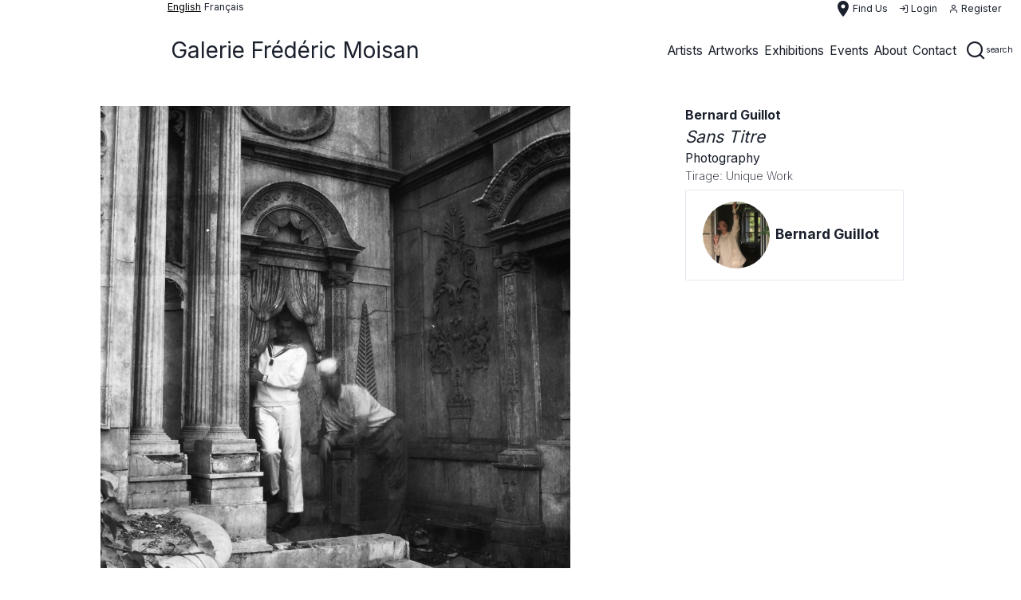

--- FILE ---
content_type: text/html; charset=UTF-8
request_url: http://galerie-fmoisan.fr/en/artwork/bernard-guillot-sans-titre-6
body_size: 16124
content:
<!DOCTYPE html>
<html lang="en">
   <head>
            <meta charset="UTF-8">
      <meta http-equiv="X-UA-Compatible" content="IE=edge">
      <meta name="apple-mobile-web-app-capable" content="yes" />
      <meta name="apple-mobile-web-app-status-bar-style" content="black-translucent" />
      <meta name="viewport" content="initial-scale=1, width=device-width, minimum-scale=1, maximum-scale=1, user-scalable=no" />
      <link rel="apple-touch-icon" sizes="57x57" href="/favicons/apple-icon-57x57.png">
      <link rel="apple-touch-icon" sizes="60x60" href="/favicons/apple-icon-60x60.png">
      <link rel="apple-touch-icon" sizes="72x72" href="/favicons/apple-icon-72x72.png">
      <link rel="apple-touch-icon" sizes="76x76" href="/favicons/apple-icon-76x76.png">
      <link rel="apple-touch-icon" sizes="114x114" href="/favicons/apple-icon-114x114.png">
      <link rel="apple-touch-icon" sizes="120x120" href="/favicons/apple-icon-120x120.png">
      <link rel="apple-touch-icon" sizes="144x144" href="/favicons/apple-icon-144x144.png">
      <link rel="apple-touch-icon" sizes="152x152" href="/favicons/apple-icon-152x152.png">
      <link rel="apple-touch-icon" sizes="180x180" href="/favicons/apple-icon-180x180.png">
      <link rel="icon" type="image/png" sizes="192x192"  href="/favicons/android-icon-192x192.png">
      <link rel="icon" type="image/png" sizes="32x32" href="/favicons/favicon-32x32.png">
      <link rel="icon" type="image/png" sizes="96x96" href="/favicons/favicon-96x96.png">
      <link rel="icon" type="image/png" sizes="16x16" href="/favicons/favicon-16x16.png">
      <link rel="manifest" href="/favicons/manifest.json">
      <meta name="msapplication-TileColor" content="#ffffff">
      <meta name="msapplication-TileImage" content="/favicons/ms-icon-144x144.png">
      <meta name="theme-color" content="#ffffff">
      <meta name="description" content="">
      <meta name="author" content="">
      <meta name="csrf-token" content="9UnmRUHoSKe9GAUrLxA0AtbN4ukcvKMRR8i5MvCh">
      <title>galerie frédéric moisan</title>
      <link href="http://galerie-fmoisan.fr/css/app.css" rel="stylesheet">
                  <script type="text/javascript">
        if (!window.hasOwnProperty('URLS')) window.URLS = {};

        window.appConfig = {
            menu: [{"link":"http:\/\/galerie-fmoisan.fr\/en\/artists","width":null,"click":null,"thin":false,"image":null,"class":null,"name":"artists","type":"submenu","index":1,"columns":[{"title":"","type":"enum","enum":[{"link":"http:\/\/galerie-fmoisan.fr\/en\/artist\/ahmad-kaddour","width":null,"click":null,"thin":false,"image":null,"class":null,"name":"Ahmad Kaddour","type":"link","lang":null,"enum":null,"columns":null},{"link":"http:\/\/galerie-fmoisan.fr\/en\/artist\/belem-julien-et-mathieu-schmitt","width":null,"click":null,"thin":false,"image":null,"class":null,"name":"Belem Julien et Mathieu Schmitt _","type":"link","lang":null,"enum":null,"columns":null},{"link":"http:\/\/galerie-fmoisan.fr\/en\/artist\/alfredo-vilchis-roque","width":null,"click":null,"thin":false,"image":null,"class":null,"name":"Alfredo Vilchis-Roque","type":"link","lang":null,"enum":null,"columns":null},{"link":"http:\/\/galerie-fmoisan.fr\/en\/artist\/ayako-miyawaki","width":null,"click":null,"thin":false,"image":null,"class":null,"name":"Ayako Miyawaki","type":"link","lang":null,"enum":null,"columns":null},{"link":"http:\/\/galerie-fmoisan.fr\/en\/artist\/bernard-guillot","width":null,"click":null,"thin":false,"image":null,"class":null,"name":"bernard guillot","type":"link","lang":null,"enum":null,"columns":null},{"link":"http:\/\/galerie-fmoisan.fr\/en\/artist\/denis-polge","width":null,"click":null,"thin":false,"image":null,"class":null,"name":"Denis Polge","type":"link","lang":null,"enum":null,"columns":null},{"link":"http:\/\/galerie-fmoisan.fr\/en\/artist\/didier-hamey","width":null,"click":null,"thin":false,"image":null,"class":null,"name":"Didier Hamey","type":"link","lang":null,"enum":null,"columns":null},{"link":"http:\/\/galerie-fmoisan.fr\/en\/artist\/hsu-ching-yuan","width":null,"click":null,"thin":false,"image":null,"class":null,"name":"Hsu Ching-Yuan","type":"link","lang":null,"enum":null,"columns":null},{"link":"http:\/\/galerie-fmoisan.fr\/en\/artist\/ise","width":null,"click":null,"thin":false,"image":null,"class":null,"name":" ise","type":"link","lang":null,"enum":null,"columns":null},{"link":"http:\/\/galerie-fmoisan.fr\/en\/artist\/karl-heinz-diegner","width":null,"click":null,"thin":false,"image":null,"class":null,"name":"Karl-Heinz Diegner","type":"link","lang":null,"enum":null,"columns":null},{"link":"http:\/\/galerie-fmoisan.fr\/en\/artist\/marianna-gefen","width":null,"click":null,"thin":false,"image":null,"class":null,"name":"Marianna Gefen","type":"link","lang":null,"enum":null,"columns":null},{"link":"http:\/\/galerie-fmoisan.fr\/en\/artist\/megumi-terao","width":null,"click":null,"thin":false,"image":null,"class":null,"name":"Megumi Terao","type":"link","lang":null,"enum":null,"columns":null},{"link":"http:\/\/galerie-fmoisan.fr\/en\/artist\/muriel-moreau","width":null,"click":null,"thin":false,"image":null,"class":null,"name":"Muriel Moreau","type":"link","lang":null,"enum":null,"columns":null},{"link":"http:\/\/galerie-fmoisan.fr\/en\/artist\/nicolas-dieterle","width":null,"click":null,"thin":false,"image":null,"class":null,"name":"Nicolas Dieterl\u00e9","type":"link","lang":null,"enum":null,"columns":null},{"link":"http:\/\/galerie-fmoisan.fr\/en\/artist\/sandra-martagex","width":null,"click":null,"thin":false,"image":null,"class":null,"name":"Sandra Martagex","type":"link","lang":null,"enum":null,"columns":null},{"link":"http:\/\/galerie-fmoisan.fr\/en\/artist\/stephanie-sautenet","width":null,"click":null,"thin":false,"image":null,"class":null,"name":"St\u00e9phanie Sautenet","type":"link","lang":null,"enum":null,"columns":null},{"link":"http:\/\/galerie-fmoisan.fr\/en\/artist\/veronique-masurel","width":null,"click":null,"thin":false,"image":null,"class":null,"name":"V\u00e9ronique Masurel","type":"link","lang":null,"enum":null,"columns":null}],"centered":false},{"title":"Featured artist","type":"enum","enum":[{"link":"http:\/\/galerie-fmoisan.fr\/en\/artist\/ayako-miyawaki","width":null,"click":null,"thin":false,"image":"http:\/\/www.galerie-fmoisan.fr\/storage\/artists\/avatars\/12\/conversions\/artist_avatar_4-sm.jpg","class":null,"type":"featured","name":"Ayako Miyawaki","rounded":true,"lang":false,"enum":null,"columns":null},{"link":"http:\/\/galerie-fmoisan.fr\/en\/artist\/alfredo-vilchis-roque","width":null,"click":null,"thin":false,"image":"http:\/\/www.galerie-fmoisan.fr\/storage\/artists\/avatars\/118\/conversions\/artist_avatar_8-sm.jpg","class":null,"type":"featured","name":"Alfredo Vilchis-Roque","rounded":true,"lang":false,"enum":null,"columns":null}],"centered":false}],"enum":null},{"link":"http:\/\/galerie-fmoisan.fr\/en\/artworks","width":null,"click":null,"thin":false,"image":null,"class":null,"name":"artworks","type":"submenu","index":1,"columns":[{"title":"","type":"enum","enum":[{"link":"http:\/\/galerie-fmoisan.fr\/en\/artworks\/drawings","width":null,"click":null,"thin":false,"image":null,"class":null,"name":"drawings","type":"link","lang":null,"enum":null,"columns":null},{"link":"http:\/\/galerie-fmoisan.fr\/en\/artworks\/engravings","width":null,"click":null,"thin":false,"image":null,"class":null,"name":"engravings","type":"link","lang":null,"enum":null,"columns":null},{"link":"http:\/\/galerie-fmoisan.fr\/en\/artworks\/painted-photographs","width":null,"click":null,"thin":false,"image":null,"class":null,"name":"painted photographs","type":"link","lang":null,"enum":null,"columns":null},{"link":"http:\/\/galerie-fmoisan.fr\/en\/artworks\/paintings","width":null,"click":null,"thin":false,"image":null,"class":null,"name":"paintings","type":"link","lang":null,"enum":null,"columns":null},{"link":"http:\/\/galerie-fmoisan.fr\/en\/artworks\/photographies","width":null,"click":null,"thin":false,"image":null,"class":null,"name":"photographies","type":"link","lang":null,"enum":null,"columns":null},{"link":"http:\/\/galerie-fmoisan.fr\/en\/artworks\/prints","width":null,"click":null,"thin":false,"image":null,"class":null,"name":"prints","type":"link","lang":null,"enum":null,"columns":null},{"link":"http:\/\/galerie-fmoisan.fr\/en\/artworks\/sculptures","width":null,"click":null,"thin":false,"image":null,"class":null,"name":"sculptures","type":"link","lang":null,"enum":null,"columns":null},{"link":"http:\/\/galerie-fmoisan.fr\/en\/artworks\/textile-arts","width":null,"click":null,"thin":false,"image":null,"class":null,"name":"textile arts","type":"link","lang":null,"enum":null,"columns":null}],"centered":false},{"title":"","type":"enum","enum":[{"link":"http:\/\/galerie-fmoisan.fr\/en\/artworks\/acrylics","width":null,"click":null,"thin":false,"image":null,"class":null,"name":"acrylics","type":"link","lang":null,"enum":null,"columns":null},{"link":"http:\/\/galerie-fmoisan.fr\/en\/artworks\/alabasters","width":null,"click":null,"thin":false,"image":null,"class":null,"name":"alabasters","type":"link","lang":null,"enum":null,"columns":null},{"link":"http:\/\/galerie-fmoisan.fr\/en\/artworks\/bronzes","width":null,"click":null,"thin":false,"image":null,"class":null,"name":"bronzes","type":"link","lang":null,"enum":null,"columns":null},{"link":"http:\/\/galerie-fmoisan.fr\/en\/artworks\/engravings","width":null,"click":null,"thin":false,"image":null,"class":null,"name":"engravings","type":"link","lang":null,"enum":null,"columns":null},{"link":"http:\/\/galerie-fmoisan.fr\/en\/artworks\/gouaches","width":null,"click":null,"thin":false,"image":null,"class":null,"name":"gouaches","type":"link","lang":null,"enum":null,"columns":null},{"link":"http:\/\/galerie-fmoisan.fr\/en\/artworks\/inks","width":null,"click":null,"thin":false,"image":null,"class":null,"name":"inks","type":"link","lang":null,"enum":null,"columns":null},{"link":"http:\/\/galerie-fmoisan.fr\/en\/artworks\/lithographies","width":null,"click":null,"thin":false,"image":null,"class":null,"name":"lithographies","type":"link","lang":null,"enum":null,"columns":null},{"link":"http:\/\/galerie-fmoisan.fr\/en\/artworks\/mixed-technics","width":null,"click":null,"thin":false,"image":null,"class":null,"name":"mixed technics","type":"link","lang":null,"enum":null,"columns":null},{"link":"http:\/\/galerie-fmoisan.fr\/en\/artworks\/oil","width":null,"click":null,"thin":false,"image":null,"class":null,"name":"oil","type":"link","lang":null,"enum":null,"columns":null},{"link":"http:\/\/galerie-fmoisan.fr\/en\/artworks\/pastels","width":null,"click":null,"thin":false,"image":null,"class":null,"name":"pastels","type":"link","lang":null,"enum":null,"columns":null},{"link":"http:\/\/galerie-fmoisan.fr\/en\/artworks\/screen-printings","width":null,"click":null,"thin":false,"image":null,"class":null,"name":"screen printings","type":"link","lang":null,"enum":null,"columns":null},{"link":"http:\/\/galerie-fmoisan.fr\/en\/artworks\/steatites","width":null,"click":null,"thin":false,"image":null,"class":null,"name":"steatites","type":"link","lang":null,"enum":null,"columns":null},{"link":"http:\/\/galerie-fmoisan.fr\/en\/artworks\/textiles","width":null,"click":null,"thin":false,"image":null,"class":null,"name":"textiles","type":"link","lang":null,"enum":null,"columns":null},{"link":"http:\/\/galerie-fmoisan.fr\/en\/artworks\/watercolors","width":null,"click":null,"thin":false,"image":null,"class":null,"name":"watercolors","type":"link","lang":null,"enum":null,"columns":null}],"centered":false},{"title":"Featured artwork","type":"enum","enum":[{"link":"http:\/\/galerie-fmoisan.fr\/en\/artwork\/denis-polge-sans-titre-2","width":null,"click":null,"thin":false,"image":"http:\/\/www.galerie-fmoisan.fr\/storage\/artworks\/covers\/475\/conversions\/artwork_cover_denis-polge-sans-titre-2_828b4f13a3a21587fae7b712472e6c6f-sm.jpg","class":null,"type":"featured","name":"Sans titre","rounded":false,"lang":false,"enum":null,"columns":null}],"centered":false}],"enum":null},{"link":"http:\/\/galerie-fmoisan.fr\/en\/exhibitions","width":null,"click":null,"thin":false,"image":null,"class":null,"name":"exhibitions","type":"submenu","columns":[{"title":"","type":"enum","enum":[{"link":"http:\/\/galerie-fmoisan.fr\/en\/exhibitions\/current-exhibitions","width":null,"click":null,"thin":false,"image":null,"class":null,"name":"Current Exhibitions","enum":null,"columns":null},{"link":"http:\/\/galerie-fmoisan.fr\/en\/exhibitions\/future-exhibitions","width":null,"click":null,"thin":false,"image":null,"class":null,"name":"Future Exhibitions","enum":null,"columns":null},{"link":"http:\/\/galerie-fmoisan.fr\/en\/exhibitions\/past-exhibitions","width":null,"click":null,"thin":false,"image":null,"class":null,"name":"Past Exhibitions","enum":null,"columns":null}],"centered":false}],"enum":null},{"link":"http:\/\/galerie-fmoisan.fr\/en\/events","width":null,"click":null,"thin":false,"image":null,"class":null,"name":"events","type":"submenu","columns":[{"title":"","type":"enum","enum":[{"link":"http:\/\/galerie-fmoisan.fr\/en\/events\/current-events","width":null,"click":null,"thin":false,"image":null,"class":null,"name":"Current Events","enum":null,"columns":null},{"link":"http:\/\/galerie-fmoisan.fr\/en\/events\/future-events","width":null,"click":null,"thin":false,"image":null,"class":null,"name":"Future Events","enum":null,"columns":null},{"link":"http:\/\/galerie-fmoisan.fr\/en\/events\/past-events","width":null,"click":null,"thin":false,"image":null,"class":null,"name":"Past Events","enum":null,"columns":null}],"centered":false}],"enum":null},{"link":null,"width":null,"click":null,"thin":false,"image":null,"class":null,"name":"about","type":"router","router":"about","enum":null,"columns":null},{"link":null,"width":null,"click":null,"thin":false,"image":null,"class":null,"name":"contact","type":"router","router":"contact","enum":null,"columns":null}],
            query: [],
            agent: {"mobile":false,"tablet":false},
            breadcrumbs: ["artwork","bernard-guillot-sans-titre-6"],
            translations: {"en":{"key":"en","name":"English","url":"http:\/\/galerie-fmoisan.fr\/en\/artwork\/bernard-guillot-sans-titre-6","selected":true},"fr":{"key":"fr","name":"fran\u00e7ais","url":"http:\/\/galerie-fmoisan.fr\/fr\/artwork\/bernard-guillot-sans-titre-6","selected":false}},
            lang: 'en',
            js: {"scroll":true,"bg_menu":false,"config":{"socket":false}},
            path: 'http://galerie-fmoisan.fr/'.slice(0, -1),
            auth: null,
            usermenu: null,
            searches: null
        };

        window.appSettings = {"id":1,"site_title":"galerie fr\u00e9d\u00e9ric moisan","default_country":"en","metas_keywords":null,"metas_description":null,"phone_number":"+33 (0) 1 49 26 95 44","mobile_number":"+33 (0) 6 733 703 66","email":"contact@galerie-fmoisan.fr","website":"http:\/\/www.galerie-fmoisan.com","instagram":"https:\/\/www.instagram.com\/galerie_fmoisan","facebook":"https:\/\/www.facebook.com\/galeriefmoisan","twitter":"https:\/\/twitter.com\/galerie_fmoisan","first_name":"frederic","last_name":"moisan","press_first_name":null,"press_last_name":"","press_email":"","press_phone_number":"","item_per_page":10,"newsletter":"http:\/\/www.galerie-fmoisan.fr\/api\/newsletter\/contact","map":{"id":1,"mapable_id":1,"latitude":"48.854238","longitude":"2.337811","zoom":17,"width":500,"height":500,"show_infos":1,"show_infos_on_map":1,"address":"46 rue Croix des Petits Champs 75001","city":"paris","state":null,"hours":"11:00 - 19:00","day_from":"Tuesday","day_to":"Saturday","country":"France","deleted_at":null,"created_at":null,"updated_at":null},"time":{"open":"11:00 am","close":"7:00 pm"},"about_title":null,"about_subtitle":null,"about_text":"For me, running a Gallery space today means establishing a special presence in the world in a particular place and time. It means being on the lookout for new visual emotions, new sensations; being able to bring these choices to life, to arouse curiosity and awaken desire: it is about discovering and sharing in order to create an enduring link between art and society.\n\nThe artists who exhibit here - photographers, painters or sculptors - are authors, creators of worlds, who I get to know personally and hope to be involved with long term, which is the only way to discover and rediscover their work.\n\nThese contemporary artists use photography as a starting point to incorporate other media \u2013 painting, drawing, sculpture, video, writing\u2026 These different ways of expression are like a subtle game with various interpretations and points of view that eventually shed light on their work and their universe.\n\nPhotography is a starting point, for if painting is the response to an introspective experience, photography reveals a real, instantaneous, everyday vision, yet one that allows us to discover alternative viewpoints of the world.\n\nBy giving us the opportunity to discover a new space, another world until now inaccessible, the moment captured by photography opens up a multi-faceted way of seeing. So photography has the power to unveil mystery while retaining the enigma of the world, which we can sense beyond our everyday experience.\n\nFinally, the Gallery is an extensive space where you are invited to glimpse the artist\u2019s world, as recreated through the exhibition.","rich_text":null,"maps":[{"id":1,"mapable_id":1,"latitude":"48.854238","longitude":"2.337811","zoom":17,"width":500,"height":500,"show_infos":1,"show_infos_on_map":1,"address":"46 rue Croix des Petits Champs 75001","city":"paris","state":null,"hours":"11:00 - 19:00","day_from":"Tuesday","day_to":"Saturday","country":"France","deleted_at":null,"created_at":null,"updated_at":null}],"translations":[{"id":1,"locale":"en","site_setting_id":1,"about_title":null,"about_subtitle":null,"about_text":"For me, running a Gallery space today means establishing a special presence in the world in a particular place and time. It means being on the lookout for new visual emotions, new sensations; being able to bring these choices to life, to arouse curiosity and awaken desire: it is about discovering and sharing in order to create an enduring link between art and society.\n\nThe artists who exhibit here - photographers, painters or sculptors - are authors, creators of worlds, who I get to know personally and hope to be involved with long term, which is the only way to discover and rediscover their work.\n\nThese contemporary artists use photography as a starting point to incorporate other media \u2013 painting, drawing, sculpture, video, writing\u2026 These different ways of expression are like a subtle game with various interpretations and points of view that eventually shed light on their work and their universe.\n\nPhotography is a starting point, for if painting is the response to an introspective experience, photography reveals a real, instantaneous, everyday vision, yet one that allows us to discover alternative viewpoints of the world.\n\nBy giving us the opportunity to discover a new space, another world until now inaccessible, the moment captured by photography opens up a multi-faceted way of seeing. So photography has the power to unveil mystery while retaining the enigma of the world, which we can sense beyond our everyday experience.\n\nFinally, the Gallery is an extensive space where you are invited to glimpse the artist\u2019s world, as recreated through the exhibition.","rich_text":null},{"id":1,"locale":"fr","site_setting_id":1,"about_title":null,"about_subtitle":null,"about_text":"Pour moi, diriger un espace-galerie aujourd\u2019hui, c\u2019est \u00e9tablir dans un temps et un lieu donn\u00e9s une pr\u00e9sence particuli\u00e8re au monde. Cela signifie \u00eatre \u00e0 l\u2019aff\u00fbt de nouvelles \u00e9motions visuelles, de nouvelles sensations, \u00eatre capable de faire vivre ces choix en \u00e9veillant la curiosit\u00e9, en suscitant le d\u00e9sir : d\u00e9couvrir et faire partager, afin de contribuer \u00e0 cr\u00e9er un lien artistique et social sur la dur\u00e9e.\n\nLes artistes qui exposent, photographes et plasticiens, sont ainsi des auteurs, des cr\u00e9ateurs de mondes, rencontr\u00e9s personnellement et avec lesquels je souhaite m\u2019engager dans un travail \u00e0 long terme, seul moyen de d\u00e9couvrir et red\u00e9couvrir l\u2019\u0153uvre. Ils font partie de ces artistes contemporains qui partent de la photographie pour \u00e9tablir ensuite des ponts vers d\u2019autres m\u00e9dias \u2013 peinture, dessin, sculpture, vid\u00e9o, \u00e9criture... Ces diff\u00e9rents modes d\u2019expressions instaurent un jeu subtil de lectures et d\u2019angles de vue qui \u00e9clairent finalement leurs \u0153uvres et leurs univers.\n\nLa photographie comme point de d\u00e9part car, si la peinture r\u00e9pond \u00e0 une exp\u00e9rience introspective et d\u2019extirpation, la photographie, elle, r\u00e9v\u00e8le, une vision \u00e0 la fois r\u00e9elle, instantan\u00e9e et quotidienne qui nous fait cependant d\u00e9couvrir d\u2019autres points de vue que notre propre regard sur le monde. En nous offrant l\u2019occasion de d\u00e9couvrir un autre espace, un double fond, un hors-champ \u2013 autrement inaccessible \u2013 dans l\u2019instantan\u00e9 d\u2019une image, elle nous donne la possibilit\u00e9 d\u2019exp\u00e9rimenter le regard en facettes de l\u2019abeille. La photographie a ainsi le pouvoir de d\u00e9voiler le myst\u00e8re, tout en conservant l\u2019\u00e9nigme du monde, pr\u00e9gnante derri\u00e8re nos visions quotidiennes. La galerie, enfin est un espace vaste et tout en longueur, qui permet et propose de parcourir le monde de l\u2019artiste, librement reconstitu\u00e9 \u00e0 travers l\u2019accrochage.","rich_text":null}]};
        
        
                  window.appConfig.searches = {"main":{"input":{"autocomplete":true,"url":"http:\/\/galerie-fmoisan.fr\/api\/search","width":200,"placeholder":{"en":"Search artists, artworks, technics, ...","fr":"Recherchez artistes, oeuvres d\u0027art, technique, ..."},"model":["categories","technic","artist","artwork"],"display":[]},"button":[]},"local":null};
        
        console.warn('****** APP SETTINGS =>', window.appSettings);
        console.warn('****** APP CONFIG => ', window.appConfig);
      </script>

      <script type="text/javascript" src="http://galerie-fmoisan.fr/js/vendors/manifest.js"></script>
      <script type="text/javascript" src="http://galerie-fmoisan.fr/js/vendors/vendor.js"></script>
   </head>
   <body>
      <div id="app">  
          
        
        <div class="navbar navbar__top flex text-xs md:text-sm border-1 border-white px-1 pl-user">
	 	 	<div class="flex text-xs md:text-sm">
    <div class="text-black capitalize underline mr-1">English</div>
                    <div><a class="capitalize" href="http://galerie-fmoisan.fr/fr/artwork/bernard-guillot-sans-titre-6">français</a></div>
        </div>	 
	 <div class="flex-grow"></div>

	<div class="flex items-center px-2 text-sm">

		<router-link to="/location"
					 tag="div"
    				 class="hidden md:flex items-center mr-4 capitalize cursor-pointer contact hover:text-gray-600"
		>
			<span class="material-icons">place</span>
			<span>Find us</span>
		</router-link>

										<router-link to="/login"
						 tag="div"
	    				 class="hidden md:flex items-center mr-4 capitalize cursor-pointer contact hover:text-gray-600"
			>
				<i class="fe fe-log-in"></i>
				<span class="ml-1">Login</span>
			</router-link>
			<router-link to="/register"
						 tag="div"
	    				 class="hidden md:flex items-center mr-4 capitalize cursor-pointer contact hover:text-gray-600"
			>
				<i class="fe fe-user"></i>
				<span class="ml-1">Register</span>
			</router-link>
								</div>
</div><div class="nav-sticky--top"></div>
<div class="navbar navbar__menu sticky z-100 pl-user" style="top:0px;">
	<div class="ct-xl flex">

		<div class="navbar__brand">
		<a href="http://galerie-fmoisan.fr" class="navbar__brand--brand">
		Galerie Frédéric Moisan
	</a>
	</div>		<div class="navbar--burger flex items-center md:hidden">
	<div class="hamburger hamburger--collapse flex items-center" aria-controls="#nav-header-target">
		<div class="hamburger-box">
			<div class="hamburger-inner"></div>
		</div>
	</div>
</div>
		<div id="nav-header-target" class="navbar--menu"  v-show="!search"  aria-hidden="true">
			<div class="navbar--end flex-grow">
																					<div class="navbar-item navbar-item--enum ">
													<a href="http://galerie-fmoisan.fr/en/artists">
	<span>artists</span>
</a>
							<div id="dropdown-0" class="dropdown " aria-hidden="true" >
	<div class="dropdown--caret"></div> 
			<div class="dropdown__col">
				<div class="dropdown__title text-center"></div>
				<ul>
								<li class="">
				<a href="http://galerie-fmoisan.fr/en/artist/ahmad-kaddour">Ahmad Kaddour</a>
			</li>
								<li class="">
				<a href="http://galerie-fmoisan.fr/en/artist/belem-julien-et-mathieu-schmitt">Belem Julien et Mathieu Schmitt _</a>
			</li>
								<li class="">
				<a href="http://galerie-fmoisan.fr/en/artist/alfredo-vilchis-roque">Alfredo Vilchis-Roque</a>
			</li>
								<li class="">
				<a href="http://galerie-fmoisan.fr/en/artist/ayako-miyawaki">Ayako Miyawaki</a>
			</li>
								<li class="">
				<a href="http://galerie-fmoisan.fr/en/artist/bernard-guillot">bernard guillot</a>
			</li>
								<li class="">
				<a href="http://galerie-fmoisan.fr/en/artist/denis-polge">Denis Polge</a>
			</li>
								<li class="">
				<a href="http://galerie-fmoisan.fr/en/artist/didier-hamey">Didier Hamey</a>
			</li>
								<li class="">
				<a href="http://galerie-fmoisan.fr/en/artist/hsu-ching-yuan">Hsu Ching-Yuan</a>
			</li>
								<li class="">
				<a href="http://galerie-fmoisan.fr/en/artist/ise"> ise</a>
			</li>
								<li class="">
				<a href="http://galerie-fmoisan.fr/en/artist/karl-heinz-diegner">Karl-Heinz Diegner</a>
			</li>
								<li class="">
				<a href="http://galerie-fmoisan.fr/en/artist/marianna-gefen">Marianna Gefen</a>
			</li>
								<li class="">
				<a href="http://galerie-fmoisan.fr/en/artist/megumi-terao">Megumi Terao</a>
			</li>
								<li class="">
				<a href="http://galerie-fmoisan.fr/en/artist/muriel-moreau">Muriel Moreau</a>
			</li>
								<li class="">
				<a href="http://galerie-fmoisan.fr/en/artist/nicolas-dieterle">Nicolas Dieterlé</a>
			</li>
								<li class="">
				<a href="http://galerie-fmoisan.fr/en/artist/sandra-martagex">Sandra Martagex</a>
			</li>
								<li class="">
				<a href="http://galerie-fmoisan.fr/en/artist/stephanie-sautenet">Stéphanie Sautenet</a>
			</li>
								<li class="">
				<a href="http://galerie-fmoisan.fr/en/artist/veronique-masurel">Véronique Masurel</a>
			</li>
				</ul>
	</div>
				<div class="dropdown__col">
				<div class="dropdown__title text-center">Featured artist</div>
				<ul>
								<li>
				<a href="http://galerie-fmoisan.fr/en/artist/ayako-miyawaki">
					<img src="http://www.galerie-fmoisan.fr/storage/artists/avatars/12/conversions/artist_avatar_4-sm.jpg" class="w-56 mx-auto" style="max-width: 1000px;" />
				</a>
			</li>
						<li class="">
				<a href="http://galerie-fmoisan.fr/en/artist/ayako-miyawaki">Ayako Miyawaki</a>
			</li>
								<li>
				<a href="http://galerie-fmoisan.fr/en/artist/alfredo-vilchis-roque">
					<img src="http://www.galerie-fmoisan.fr/storage/artists/avatars/118/conversions/artist_avatar_8-sm.jpg" class="w-56 mx-auto" style="max-width: 1000px;" />
				</a>
			</li>
						<li class="">
				<a href="http://galerie-fmoisan.fr/en/artist/alfredo-vilchis-roque">Alfredo Vilchis-Roque</a>
			</li>
				</ul>
	</div>
		</div>
						</div>
																										<div class="navbar-item navbar-item--enum ">
													<a href="http://galerie-fmoisan.fr/en/artworks">
	<span>artworks</span>
</a>
							<div id="dropdown-1" class="dropdown " aria-hidden="true" >
	<div class="dropdown--caret"></div> 
			<div class="dropdown__col">
				<div class="dropdown__title text-center"></div>
				<ul>
								<li class="">
				<a href="http://galerie-fmoisan.fr/en/artworks/drawings">drawings</a>
			</li>
								<li class="">
				<a href="http://galerie-fmoisan.fr/en/artworks/engravings">engravings</a>
			</li>
								<li class="">
				<a href="http://galerie-fmoisan.fr/en/artworks/painted-photographs">painted photographs</a>
			</li>
								<li class="">
				<a href="http://galerie-fmoisan.fr/en/artworks/paintings">paintings</a>
			</li>
								<li class="">
				<a href="http://galerie-fmoisan.fr/en/artworks/photographies">photographies</a>
			</li>
								<li class="">
				<a href="http://galerie-fmoisan.fr/en/artworks/prints">prints</a>
			</li>
								<li class="">
				<a href="http://galerie-fmoisan.fr/en/artworks/sculptures">sculptures</a>
			</li>
								<li class="">
				<a href="http://galerie-fmoisan.fr/en/artworks/textile-arts">textile arts</a>
			</li>
				</ul>
	</div>
				<div class="dropdown__col">
				<div class="dropdown__title text-center"></div>
				<ul>
								<li class="">
				<a href="http://galerie-fmoisan.fr/en/artworks/acrylics">acrylics</a>
			</li>
								<li class="">
				<a href="http://galerie-fmoisan.fr/en/artworks/alabasters">alabasters</a>
			</li>
								<li class="">
				<a href="http://galerie-fmoisan.fr/en/artworks/bronzes">bronzes</a>
			</li>
								<li class="">
				<a href="http://galerie-fmoisan.fr/en/artworks/engravings">engravings</a>
			</li>
								<li class="">
				<a href="http://galerie-fmoisan.fr/en/artworks/gouaches">gouaches</a>
			</li>
								<li class="">
				<a href="http://galerie-fmoisan.fr/en/artworks/inks">inks</a>
			</li>
								<li class="">
				<a href="http://galerie-fmoisan.fr/en/artworks/lithographies">lithographies</a>
			</li>
								<li class="">
				<a href="http://galerie-fmoisan.fr/en/artworks/mixed-technics">mixed technics</a>
			</li>
								<li class="">
				<a href="http://galerie-fmoisan.fr/en/artworks/oil">oil</a>
			</li>
								<li class="">
				<a href="http://galerie-fmoisan.fr/en/artworks/pastels">pastels</a>
			</li>
								<li class="">
				<a href="http://galerie-fmoisan.fr/en/artworks/screen-printings">screen printings</a>
			</li>
								<li class="">
				<a href="http://galerie-fmoisan.fr/en/artworks/steatites">steatites</a>
			</li>
								<li class="">
				<a href="http://galerie-fmoisan.fr/en/artworks/textiles">textiles</a>
			</li>
								<li class="">
				<a href="http://galerie-fmoisan.fr/en/artworks/watercolors">watercolors</a>
			</li>
				</ul>
	</div>
				<div class="dropdown__col">
				<div class="dropdown__title text-center">Featured artwork</div>
				<ul>
								<li>
				<a href="http://galerie-fmoisan.fr/en/artwork/denis-polge-sans-titre-2">
					<img src="http://www.galerie-fmoisan.fr/storage/artworks/covers/475/conversions/artwork_cover_denis-polge-sans-titre-2_828b4f13a3a21587fae7b712472e6c6f-sm.jpg" class="w-56 mx-auto" style="max-width: 1000px;" />
				</a>
			</li>
						<li class="">
				<a href="http://galerie-fmoisan.fr/en/artwork/denis-polge-sans-titre-2">Sans titre</a>
			</li>
				</ul>
	</div>
		</div>
						</div>
																										<div class="navbar-item navbar-item--enum ">
													<a href="http://galerie-fmoisan.fr/en/exhibitions">
	<span>exhibitions</span>
</a>
							<div id="dropdown-2" class="dropdown " aria-hidden="true" >
	<div class="dropdown--caret"></div> 
			<div class="dropdown__col">
				<div class="dropdown__title text-center"></div>
				<ul>
								<li class="">
				<a href="http://galerie-fmoisan.fr/en/exhibitions/current-exhibitions">Current Exhibitions</a>
			</li>
								<li class="">
				<a href="http://galerie-fmoisan.fr/en/exhibitions/future-exhibitions">Future Exhibitions</a>
			</li>
								<li class="">
				<a href="http://galerie-fmoisan.fr/en/exhibitions/past-exhibitions">Past Exhibitions</a>
			</li>
				</ul>
	</div>
		</div>
						</div>
																										<div class="navbar-item navbar-item--enum ">
													<a href="http://galerie-fmoisan.fr/en/events">
	<span>events</span>
</a>
							<div id="dropdown-3" class="dropdown " aria-hidden="true" >
	<div class="dropdown--caret"></div> 
			<div class="dropdown__col">
				<div class="dropdown__title text-center"></div>
				<ul>
								<li class="">
				<a href="http://galerie-fmoisan.fr/en/events/current-events">Current Events</a>
			</li>
								<li class="">
				<a href="http://galerie-fmoisan.fr/en/events/future-events">Future Events</a>
			</li>
								<li class="">
				<a href="http://galerie-fmoisan.fr/en/events/past-events">Past Events</a>
			</li>
				</ul>
	</div>
		</div>
						</div>
																			<router-link to="about"
								 tag="div"
    						     class="navbar-item navbar-item--router cursor-pointer"
    				>
    					about
    				</router-link>
																			<router-link to="contact"
								 tag="div"
    						     class="navbar-item navbar-item--router cursor-pointer"
    				>
    					contact
    				</router-link>
												</div>
		</div>
		
				<search collapsed
				label="search"
				label-class="text-xs"
				icon="fe fe-search text-3xl"
				@open="search = !search"
				class="hidden md:flex mx-2"
		></search> 
			
	</div>
</div>
<transition name="route-anim" enter-active-class="animated fadeInLeft" leave-active-class="animated fadeOutDown">
	<router-view></router-view>
</transition>

<section id="content" class="">	
		<div class="ct-xl">
    <div class="h-full-header hidden md:flex p-2 pt-8">
        <div class="w-full md:w-2/3">
            <div class="h-full" tooltip="view fullscreen">
                                <img class="mx-auto max-h-full cursor-pointer"
                     src="http://www.galerie-fmoisan.fr/storage/artworks/covers/150/conversions/artwork_cover_bernard-guillot-sans-titre-6-lg.jpg"
                     @click="selected(`http://www.galerie-fmoisan.fr/storage/artworks/covers/150/artwork_cover_bernard-guillot-sans-titre-6.jpg`)"
                />
                            </div>
        </div>
        <div class="w-full text-center md:text-left md:w-1/3 md:ml-8 mt-8 md:mt-0">
            <div class="font-bold text-lg capitalize">
                <a href="http://galerie-fmoisan.fr/en/artist/bernard-guillot">
                    bernard guillot
                </a>
            </div>
            <div class="text-2xl italic capitalize">Sans titre</div>
            <div class="">
    <div class="capitalize md:text-lg">photography</div>
            <div class="flex"> 
                </div>
                <div class="font-thin text-sm md:text-base">Tirage: Unique Work</div>
</div>            <!--
<div class="mt-4">
	    <div class="line-through"></div>
    <div class="text-2xl font-bold">0,00 €
</div>
    <div class="inline-block cursor-pointer bg-black text-c-lightgray hover:bg-gray-900 hover:border-2 px-8 py-2 my-2">
        Add to cart
    </div>
    </div>
-->            <!--
            <div class="mt-6 mb-12 mx-auto rounded-sm overflow-hidden shadow-lg m-2 border border-gray-300 flex flex-col" style="max-width: 90%;">
                <div class="aspect__ratio--square mx-auto" style="background:transparent;width: 100px;">
                    <div style="background-image: url('http://www.galerie-fmoisan.fr/storage/artists/avatars/126/conversions/artist_avatar_6-sm.jpg');" class="bg-cover bg-teal rounded-full border-4 border-white">
                    </div>
                </div>
                 
                <div class="flex-grow px-6 py-4">
                    <a href="http://galerie-fmoisan.fr/en/artist/bernard-guillot">
                        <div class="break-words text-center capitalize font-bold text-xl mb-2">bernard guillot</div>
                    </a>
                    <p class="text-gray-800 text-sm text-justify italic">
                        Born in 1950 in Basel, Bernard Guillot is a French photographer and painter, he moves between Massif Central and Egypt to live.

His work is filled with impressionist, symbolic and mystical influences. Bernard Guillot avoids the decorative trends, through a minimalist approach and refined colors. Through his creations, the artist gives a lot of importance to water, pond, lake or a river, he comes across these during his travels. Nature is bewitching and poetic. The artist has developed a taste for the wonderful, enigmatic and timeless aspects, he digs them deeper with a play on shadows and reflections...His gray shades are mind blowing. His works highlight the unfathomable and the ethereal. "What does this blue oval symbolize, floating in the middle of the page? this flower? this heart? No...
                    </p>
                </div>
            </div>
            -->
            <div class="relative w-2/3 rounded-sm my-2 border flex flex-col">
                <div class="px-6 py-4 flex items-center">
                    <a href="http://galerie-fmoisan.fr/en/artist/bernard-guillot">
                        <div style="background-image: url('http://www.galerie-fmoisan.fr/storage/artists/avatars/126/conversions/artist_avatar_6-sm.jpg')" class="w-24 h-24 bg-cover bg-gray-300 rounded-full mr-2"></div>
                    </a>
                    <div class="text-sm">
                        <a class="font-bold text-xl leading-none capitalize" href="http://galerie-fmoisan.fr/en/artist/bernard-guillot">bernard guillot</a>
                    </div>
                </div>
            </div>
        </div>
    </div>

    <div class="md:hidden p-2 pt-8">
        <div class="h-full-header w-full">
            <div class="h-full" tooltip="view fullscreen">
                                <img class="mx-auto max-h-full cursor-pointer"
                     src="http://www.galerie-fmoisan.fr/storage/artworks/covers/150/conversions/artwork_cover_bernard-guillot-sans-titre-6-lg.jpg"
                     @click="selected(`http://www.galerie-fmoisan.fr/storage/artworks/covers/150/artwork_cover_bernard-guillot-sans-titre-6.jpg`)"
                />
                            </div>
        </div>
        <div class="w-full text-center md:text-left md:w-1/3 md:ml-8 mt-8 md:mt-0">
            <div class="font-bold text-lg capitalize">
                <a href="http://galerie-fmoisan.fr/en/artist/bernard-guillot">
                    bernard guillot
                </a>
            </div>
            <div class="text-2xl italic capitalize">Sans titre</div>
            <div class="">
    <div class="capitalize md:text-lg">photography</div>
            <div class="flex"> 
                </div>
                <div class="font-thin text-sm md:text-base">Tirage: Unique Work</div>
</div>            <!--
<div class="mt-4">
	    <div class="line-through"></div>
    <div class="text-2xl font-bold">0,00 €
</div>
    <div class="inline-block cursor-pointer bg-black text-c-lightgray hover:bg-gray-900 hover:border-2 px-8 py-2 my-2">
        Add to cart
    </div>
    </div>
-->            <div class="mt-6 mb-12 mx-auto rounded-sm overflow-hidden shadow-lg m-2 border border-gray-300 flex flex-col" style="max-width: 90%;">
                <div class="aspect__ratio--square mx-auto" style="background:transparent;width: 100px;">
                    <div style="background-image: url('http://www.galerie-fmoisan.fr/storage/artists/avatars/126/conversions/artist_avatar_6-sm.jpg');" class="bg-cover bg-teal rounded-full border-4 border-white">
                    </div>
                </div>
                 
                <div class="flex-grow px-6 py-4">
                    <a href="http://galerie-fmoisan.fr/en/artist/bernard-guillot">
                        <div class="break-words text-center capitalize font-bold text-xl mb-2">bernard guillot</div>
                    </a>
                    <p class="text-gray-800 text-sm text-justify italic">
                        Born in 1950 in Basel, Bernard Guillot is a French photographer and painter, he moves between Massif Central and Egypt to live.

His work is filled with impressionist, symbolic and mystical influences. Bernard Guillot avoids the decorative trends, through a minimalist approach and refined colors. Through his creations, the artist gives a lot of importance to water, pond, lake or a river, he comes across these during his travels. Nature is bewitching and poetic. The artist has developed a taste for the wonderful, enigmatic and timeless aspects, he digs them deeper with a play on shadows and reflections...His gray shades are mind blowing. His works highlight the unfathomable and the ethereal. "What does this blue oval symbolize, floating in the middle of the page? this flower? this heart? No...
                    </p>
                </div>
            </div>
        </div>
    </div>

        <div class="text-3xl font-light capitalize text-center my-12">
        artworks by bernard guillot
    </div>
    <div class="flex flex-center my-4">

        <div class="mb-10">
    <swiper height="16rem"
            slides-per-view-auto
            :space="8"
                >
                <div slot="slide" class="swiper-slide invisible">
                                    <a href="http://galerie-fmoisan.fr/en/artwork/bernard-guillot-sans-titre-1">
                        <div class="swiper-slide__image-container">
                <img src="http://www.galerie-fmoisan.fr/storage/artworks/covers/93/conversions/artwork_cover_bernard-guillot-sans-titre-1-md.jpg" class="" />
            </div>
                        <div class="absolute inset-0 bg-gray-300 opacity-0 hover:opacity-75 flex flex-center animate-opacity whitespace-normal p-2 cursor-pointer">
                            <div class="text-center text-black">
                    <div class="capitalize font-extrabold text-2xl">sans titre<span style="font-size:1em;">, 2015</span></div>
                                        <div class="capitalize text-sm">painted photograph</div>
                </div>
            </div>
                        </a>
                                </div>
                <div slot="slide" class="swiper-slide invisible">
                                    <a href="http://galerie-fmoisan.fr/en/artwork/bernard-guillot-sans-titre-3-22">
                        <div class="swiper-slide__image-container">
                <img src="http://www.galerie-fmoisan.fr/storage/artworks/covers/867/conversions/artwork_cover_bernard-guillot-sans-titre-3-22_28fb31371eb445250b1ba023e6f8ceb9-md.jpg" class="" />
            </div>
                        <div class="absolute inset-0 bg-gray-300 opacity-0 hover:opacity-75 flex flex-center animate-opacity whitespace-normal p-2 cursor-pointer">
                            <div class="text-center text-black">
                    <div class="capitalize font-extrabold text-2xl">Sans titre</div>
                                        <div class="capitalize text-sm">painted photograph</div>
                </div>
            </div>
                        </a>
                                </div>
                <div slot="slide" class="swiper-slide invisible">
                                    <a href="http://galerie-fmoisan.fr/en/artwork/bernard-guillot-sans-titre-36">
                        <div class="swiper-slide__image-container">
                <img src="http://www.galerie-fmoisan.fr/storage/artworks/covers/180/conversions/artwork_cover_bernard-guillot-sans-titre-36-md.jpg" class="" />
            </div>
                        <div class="absolute inset-0 bg-gray-300 opacity-0 hover:opacity-75 flex flex-center animate-opacity whitespace-normal p-2 cursor-pointer">
                            <div class="text-center text-black">
                    <div class="capitalize font-extrabold text-2xl">Sans titre</div>
                                        <div class="capitalize text-sm">drawing</div>
                </div>
            </div>
                        </a>
                                </div>
                <div slot="slide" class="swiper-slide invisible">
                                    <a href="http://galerie-fmoisan.fr/en/artwork/bernard-guillot-sans-titre-3-21">
                        <div class="swiper-slide__image-container">
                <img src="http://www.galerie-fmoisan.fr/storage/artworks/covers/866/conversions/artwork_cover_bernard-guillot-sans-titre-3-21_efdf14de3b451984b46645b32523101c-md.jpg" class="" />
            </div>
                        <div class="absolute inset-0 bg-gray-300 opacity-0 hover:opacity-75 flex flex-center animate-opacity whitespace-normal p-2 cursor-pointer">
                            <div class="text-center text-black">
                    <div class="capitalize font-extrabold text-2xl">Sans titre</div>
                                        <div class="capitalize text-sm">painted photograph</div>
                </div>
            </div>
                        </a>
                                </div>
                <div slot="slide" class="swiper-slide invisible">
                                    <a href="http://galerie-fmoisan.fr/en/artwork/bernard-guillot-sans-titre-3-20">
                        <div class="swiper-slide__image-container">
                <img src="http://www.galerie-fmoisan.fr/storage/artworks/covers/865/conversions/artwork_cover_bernard-guillot-sans-titre-3-20_29ad32f5fdc6d49d7d2ce9b4c6eb50b5-md.jpg" class="" />
            </div>
                        <div class="absolute inset-0 bg-gray-300 opacity-0 hover:opacity-75 flex flex-center animate-opacity whitespace-normal p-2 cursor-pointer">
                            <div class="text-center text-black">
                    <div class="capitalize font-extrabold text-2xl">Sans Titre</div>
                                        <div class="capitalize text-sm">painted photograph</div>
                </div>
            </div>
                        </a>
                                </div>
                <div slot="slide" class="swiper-slide invisible">
                                    <a href="http://galerie-fmoisan.fr/en/artwork/bernard-guillot-sans-titre-3-19">
                        <div class="swiper-slide__image-container">
                <img src="http://www.galerie-fmoisan.fr/storage/artworks/covers/864/conversions/artwork_cover_bernard-guillot-sans-titre-3-19_1f2efddbc536115f5e92027fb8464ad5-md.jpg" class="" />
            </div>
                        <div class="absolute inset-0 bg-gray-300 opacity-0 hover:opacity-75 flex flex-center animate-opacity whitespace-normal p-2 cursor-pointer">
                            <div class="text-center text-black">
                    <div class="capitalize font-extrabold text-2xl">Sans titre</div>
                                        <div class="capitalize text-sm">painted photograph</div>
                </div>
            </div>
                        </a>
                                </div>
                <div slot="slide" class="swiper-slide invisible">
                                    <a href="http://galerie-fmoisan.fr/en/artwork/bernard-guillot-sans-titre-3-18">
                        <div class="swiper-slide__image-container">
                <img src="http://www.galerie-fmoisan.fr/storage/artworks/covers/863/conversions/artwork_cover_bernard-guillot-sans-titre-3-18_108ee2fb701dd0b074272e33ad338ba8-md.jpg" class="" />
            </div>
                        <div class="absolute inset-0 bg-gray-300 opacity-0 hover:opacity-75 flex flex-center animate-opacity whitespace-normal p-2 cursor-pointer">
                            <div class="text-center text-black">
                    <div class="capitalize font-extrabold text-2xl">Sans Titre</div>
                                        <div class="capitalize text-sm">painted photograph</div>
                </div>
            </div>
                        </a>
                                </div>
                <div slot="slide" class="swiper-slide invisible">
                                    <a href="http://galerie-fmoisan.fr/en/artwork/bernard-guillot-sans-titre-3-17">
                        <div class="swiper-slide__image-container">
                <img src="http://www.galerie-fmoisan.fr/storage/artworks/covers/862/conversions/artwork_cover_bernard-guillot-sans-titre-3-17_a05cb514c8fa263a3ee305d7bb595c4c-md.jpg" class="" />
            </div>
                        <div class="absolute inset-0 bg-gray-300 opacity-0 hover:opacity-75 flex flex-center animate-opacity whitespace-normal p-2 cursor-pointer">
                            <div class="text-center text-black">
                    <div class="capitalize font-extrabold text-2xl">Sans titre</div>
                                        <div class="capitalize text-sm">painted photograph</div>
                </div>
            </div>
                        </a>
                                </div>
                <div slot="slide" class="swiper-slide invisible">
                                    <a href="http://galerie-fmoisan.fr/en/artwork/bernard-guillot-sans-titre-3-16">
                        <div class="swiper-slide__image-container">
                <img src="http://www.galerie-fmoisan.fr/storage/artworks/covers/861/conversions/artwork_cover_bernard-guillot-sans-titre-3-16_02410cf3c34f0f5ebd4958a5c76420e5-md.jpg" class="" />
            </div>
                        <div class="absolute inset-0 bg-gray-300 opacity-0 hover:opacity-75 flex flex-center animate-opacity whitespace-normal p-2 cursor-pointer">
                            <div class="text-center text-black">
                    <div class="capitalize font-extrabold text-2xl">Sans titre</div>
                                        <div class="capitalize text-sm">photography</div>
                </div>
            </div>
                        </a>
                                </div>
                <div slot="slide" class="swiper-slide invisible">
                                    <a href="http://galerie-fmoisan.fr/en/artwork/bernard-guillot-sans-titre-3-15">
                        <div class="swiper-slide__image-container">
                <img src="http://www.galerie-fmoisan.fr/storage/artworks/covers/860/conversions/artwork_cover_bernard-guillot-sans-titre-3-15_1af48c47c5526b494d8021c921ab526c-md.jpg" class="" />
            </div>
                        <div class="absolute inset-0 bg-gray-300 opacity-0 hover:opacity-75 flex flex-center animate-opacity whitespace-normal p-2 cursor-pointer">
                            <div class="text-center text-black">
                    <div class="capitalize font-extrabold text-2xl">Sans titre</div>
                                        <div class="capitalize text-sm">photography</div>
                </div>
            </div>
                        </a>
                                </div>
                <div slot="slide" class="swiper-slide invisible">
                                    <a href="http://galerie-fmoisan.fr/en/artwork/bernard-guillot-sans-titre-3-14">
                        <div class="swiper-slide__image-container">
                <img src="http://www.galerie-fmoisan.fr/storage/artworks/covers/859/conversions/artwork_cover_bernard-guillot-sans-titre-3-14_7148813fffc722d25bb3bdaadb82861a-md.jpg" class="" />
            </div>
                        <div class="absolute inset-0 bg-gray-300 opacity-0 hover:opacity-75 flex flex-center animate-opacity whitespace-normal p-2 cursor-pointer">
                            <div class="text-center text-black">
                    <div class="capitalize font-extrabold text-2xl">Sans titre</div>
                                        <div class="capitalize text-sm">photography</div>
                </div>
            </div>
                        </a>
                                </div>
                <div slot="slide" class="swiper-slide invisible">
                                    <a href="http://galerie-fmoisan.fr/en/artwork/bernard-guillot-sans-titre-3-13">
                        <div class="swiper-slide__image-container">
                <img src="http://www.galerie-fmoisan.fr/storage/artworks/covers/858/conversions/artwork_cover_bernard-guillot-sans-titre-3-13_3cc0daae5928504f06dc8c900f63e3fa-md.jpg" class="" />
            </div>
                        <div class="absolute inset-0 bg-gray-300 opacity-0 hover:opacity-75 flex flex-center animate-opacity whitespace-normal p-2 cursor-pointer">
                            <div class="text-center text-black">
                    <div class="capitalize font-extrabold text-2xl">Sans titre</div>
                                        <div class="capitalize text-sm">photography</div>
                </div>
            </div>
                        </a>
                                </div>
                <div slot="slide" class="swiper-slide invisible">
                                    <a href="http://galerie-fmoisan.fr/en/artwork/bernard-guillot-sans-titre-3-12">
                        <div class="swiper-slide__image-container">
                <img src="http://www.galerie-fmoisan.fr/storage/artworks/covers/857/conversions/artwork_cover_bernard-guillot-sans-titre-3-12_126f749404bf5e84c4271344f24bd5f6-md.jpg" class="" />
            </div>
                        <div class="absolute inset-0 bg-gray-300 opacity-0 hover:opacity-75 flex flex-center animate-opacity whitespace-normal p-2 cursor-pointer">
                            <div class="text-center text-black">
                    <div class="capitalize font-extrabold text-2xl">Sans titre</div>
                                        <div class="capitalize text-sm">photography</div>
                </div>
            </div>
                        </a>
                                </div>
                <div slot="slide" class="swiper-slide invisible">
                                    <a href="http://galerie-fmoisan.fr/en/artwork/bernard-guillot-sans-titre-3-11">
                        <div class="swiper-slide__image-container">
                <img src="http://www.galerie-fmoisan.fr/storage/artworks/covers/856/conversions/artwork_cover_bernard-guillot-sans-titre-3-11_4832657a6a5d74b8a9419e46b2b6f0b8-md.jpg" class="" />
            </div>
                        <div class="absolute inset-0 bg-gray-300 opacity-0 hover:opacity-75 flex flex-center animate-opacity whitespace-normal p-2 cursor-pointer">
                            <div class="text-center text-black">
                    <div class="capitalize font-extrabold text-2xl">Sans Titre</div>
                                        <div class="capitalize text-sm">photography</div>
                </div>
            </div>
                        </a>
                                </div>
                <div slot="slide" class="swiper-slide invisible">
                                    <a href="http://galerie-fmoisan.fr/en/artwork/bernard-guillot-sans-titre-39">
                        <div class="swiper-slide__image-container">
                <img src="http://www.galerie-fmoisan.fr/storage/artworks/covers/183/conversions/artwork_cover_bernard-guillot-sans-titre-39-md.jpg" class="" />
            </div>
                        <div class="absolute inset-0 bg-gray-300 opacity-0 hover:opacity-75 flex flex-center animate-opacity whitespace-normal p-2 cursor-pointer">
                            <div class="text-center text-black">
                    <div class="capitalize font-extrabold text-2xl">Sans titre</div>
                                        <div class="capitalize text-sm">drawing</div>
                </div>
            </div>
                        </a>
                                </div>
                <div slot="slide" class="swiper-slide invisible">
                                    <a href="http://galerie-fmoisan.fr/en/artwork/bernard-guillot-sans-titre-38">
                        <div class="swiper-slide__image-container">
                <img src="http://www.galerie-fmoisan.fr/storage/artworks/covers/182/conversions/artwork_cover_bernard-guillot-sans-titre-38-md.jpg" class="" />
            </div>
                        <div class="absolute inset-0 bg-gray-300 opacity-0 hover:opacity-75 flex flex-center animate-opacity whitespace-normal p-2 cursor-pointer">
                            <div class="text-center text-black">
                    <div class="capitalize font-extrabold text-2xl">Sans titre</div>
                                        <div class="capitalize text-sm">drawing</div>
                </div>
            </div>
                        </a>
                                </div>
                <div slot="slide" class="swiper-slide invisible">
                                    <a href="http://galerie-fmoisan.fr/en/artwork/bernard-guillot-sans-titre-37">
                        <div class="swiper-slide__image-container">
                <img src="http://www.galerie-fmoisan.fr/storage/artworks/covers/181/conversions/artwork_cover_bernard-guillot-sans-titre-37-md.jpg" class="" />
            </div>
                        <div class="absolute inset-0 bg-gray-300 opacity-0 hover:opacity-75 flex flex-center animate-opacity whitespace-normal p-2 cursor-pointer">
                            <div class="text-center text-black">
                    <div class="capitalize font-extrabold text-2xl">Sans titre</div>
                                        <div class="capitalize text-sm">drawing</div>
                </div>
            </div>
                        </a>
                                </div>
                <div slot="slide" class="swiper-slide invisible">
                                    <a href="http://galerie-fmoisan.fr/en/artwork/bernard-guillot-sans-titre-3-37">
                        <div class="swiper-slide__image-container">
                <img src="http://www.galerie-fmoisan.fr/storage/artworks/covers/926/conversions/artwork_cover_bernard-guillot-sans-titre-3-37_5e62b671b318c77fb810f901d62c0295-md.jpg" class=" image--horizontal " />
            </div>
                        <div class="absolute inset-0 bg-gray-300 opacity-0 hover:opacity-75 flex flex-center animate-opacity whitespace-normal p-2 cursor-pointer">
                            <div class="text-center text-black">
                    <div class="capitalize font-extrabold text-2xl">Sans Titre</div>
                                        <div class="capitalize text-sm">painted photograph</div>
                </div>
            </div>
                        </a>
                                </div>
                <div slot="slide" class="swiper-slide invisible">
                                    <a href="http://galerie-fmoisan.fr/en/artwork/bernard-guillot-necropole-juive-de-bassartine-le-caire-1977-1">
                        <div class="swiper-slide__image-container">
                <img src="http://www.galerie-fmoisan.fr/storage/artworks/covers/917/conversions/artwork_cover_bernard-guillot-necropole-juive-de-bassartine-le-caire-1977-1_4bf1e75e3bb08b1a858b9538abf1d8eb-md.jpg" class=" image--horizontal " />
            </div>
                        <div class="absolute inset-0 bg-gray-300 opacity-0 hover:opacity-75 flex flex-center animate-opacity whitespace-normal p-2 cursor-pointer">
                            <div class="text-center text-black">
                    <div class="capitalize font-extrabold text-2xl">Necropole juive de Bassartine – Le Caire, 1977</div>
                                        <div class="capitalize text-sm">photography</div>
                </div>
            </div>
                        </a>
                                </div>
                <div slot="slide" class="swiper-slide invisible">
                                    <a href="http://galerie-fmoisan.fr/en/artwork/bernard-guillot-sans-titre">
                        <div class="swiper-slide__image-container">
                <img src="http://www.galerie-fmoisan.fr/storage/artworks/covers/92/conversions/artwork_cover_bernard-guillot-sans-titre-md.jpg" class="" />
            </div>
                        <div class="absolute inset-0 bg-gray-300 opacity-0 hover:opacity-75 flex flex-center animate-opacity whitespace-normal p-2 cursor-pointer">
                            <div class="text-center text-black">
                    <div class="capitalize font-extrabold text-2xl">sans titre</div>
                                        <div class="capitalize text-sm">photography</div>
                </div>
            </div>
                        </a>
                                </div>
                <div slot="slide" class="swiper-slide invisible">
                                    <a href="http://galerie-fmoisan.fr/en/artwork/bernard-guillot-sans-titre-3-36">
                        <div class="swiper-slide__image-container">
                <img src="http://www.galerie-fmoisan.fr/storage/artworks/covers/925/conversions/artwork_cover_bernard-guillot-sans-titre-3-36_481d928be96c0b724a5dd88818c6b9a3-md.jpg" class="" />
            </div>
                        <div class="absolute inset-0 bg-gray-300 opacity-0 hover:opacity-75 flex flex-center animate-opacity whitespace-normal p-2 cursor-pointer">
                            <div class="text-center text-black">
                    <div class="capitalize font-extrabold text-2xl">Sans Titre</div>
                                        <div class="capitalize text-sm">painted photograph</div>
                </div>
            </div>
                        </a>
                                </div>
                <div slot="slide" class="swiper-slide invisible">
                                    <a href="http://galerie-fmoisan.fr/en/artwork/bernard-guillot-sans-titre-3-35">
                        <div class="swiper-slide__image-container">
                <img src="http://www.galerie-fmoisan.fr/storage/artworks/covers/924/conversions/artwork_cover_bernard-guillot-sans-titre-3-35_59c630102721ac41b41a1af7e6ec8b9c-md.jpg" class="" />
            </div>
                        <div class="absolute inset-0 bg-gray-300 opacity-0 hover:opacity-75 flex flex-center animate-opacity whitespace-normal p-2 cursor-pointer">
                            <div class="text-center text-black">
                    <div class="capitalize font-extrabold text-2xl">Sans Titre</div>
                                        <div class="capitalize text-sm">painted photograph</div>
                </div>
            </div>
                        </a>
                                </div>
                <div slot="slide" class="swiper-slide invisible">
                                    <a href="http://galerie-fmoisan.fr/en/artwork/bernard-guillot-sans-titre-3-34">
                        <div class="swiper-slide__image-container">
                <img src="http://www.galerie-fmoisan.fr/storage/artworks/covers/923/conversions/artwork_cover_bernard-guillot-sans-titre-3-34_ed00b943b660672c2c737163997b4499-md.jpg" class=" image--horizontal " />
            </div>
                        <div class="absolute inset-0 bg-gray-300 opacity-0 hover:opacity-75 flex flex-center animate-opacity whitespace-normal p-2 cursor-pointer">
                            <div class="text-center text-black">
                    <div class="capitalize font-extrabold text-2xl">Sans Titre</div>
                                        <div class="capitalize text-sm">painted photograph</div>
                </div>
            </div>
                        </a>
                                </div>
                <div slot="slide" class="swiper-slide invisible">
                                    <a href="http://galerie-fmoisan.fr/en/artwork/bernard-guillot-sans-titre-3-32">
                        <div class="swiper-slide__image-container">
                <img src="http://www.galerie-fmoisan.fr/storage/artworks/covers/921/conversions/artwork_cover_bernard-guillot-sans-titre-3-32_d4e1f54a4925c394f4f2ac5aae4b2b66-md.jpg" class="" />
            </div>
                        <div class="absolute inset-0 bg-gray-300 opacity-0 hover:opacity-75 flex flex-center animate-opacity whitespace-normal p-2 cursor-pointer">
                            <div class="text-center text-black">
                    <div class="capitalize font-extrabold text-2xl">Sans Titre</div>
                                        <div class="capitalize text-sm">photography</div>
                </div>
            </div>
                        </a>
                                </div>
                <div slot="slide" class="swiper-slide invisible">
                                    <a href="http://galerie-fmoisan.fr/en/artwork/bernard-guillot-sans-titre-3-31">
                        <div class="swiper-slide__image-container">
                <img src="http://www.galerie-fmoisan.fr/storage/artworks/covers/920/conversions/artwork_cover_bernard-guillot-sans-titre-3-31_1630cc6884a89efe2f4b02d07066cfef-md.jpg" class="" />
            </div>
                        <div class="absolute inset-0 bg-gray-300 opacity-0 hover:opacity-75 flex flex-center animate-opacity whitespace-normal p-2 cursor-pointer">
                            <div class="text-center text-black">
                    <div class="capitalize font-extrabold text-2xl">Sans Titre</div>
                                        <div class="capitalize text-sm">painted photograph</div>
                </div>
            </div>
                        </a>
                                </div>
                <div slot="slide" class="swiper-slide invisible">
                                    <a href="http://galerie-fmoisan.fr/en/artwork/bernard-guillot-sans-titre-3-30">
                        <div class="swiper-slide__image-container">
                <img src="http://www.galerie-fmoisan.fr/storage/artworks/covers/919/conversions/artwork_cover_bernard-guillot-sans-titre-3-30_ed5fdede7406b821549cae4b9618bdc3-md.jpg" class="" />
            </div>
                        <div class="absolute inset-0 bg-gray-300 opacity-0 hover:opacity-75 flex flex-center animate-opacity whitespace-normal p-2 cursor-pointer">
                            <div class="text-center text-black">
                    <div class="capitalize font-extrabold text-2xl">Sans Titre</div>
                                        <div class="capitalize text-sm">painted photograph</div>
                </div>
            </div>
                        </a>
                                </div>
                <div slot="slide" class="swiper-slide invisible">
                                    <a href="http://galerie-fmoisan.fr/en/artwork/bernard-guillot-necropole-juive-de-bassartine-le-caire-1977-2">
                        <div class="swiper-slide__image-container">
                <img src="http://www.galerie-fmoisan.fr/storage/artworks/covers/918/conversions/artwork_cover_bernard-guillot-necropole-juive-de-bassartine-le-caire-1977-2_eb619b60d71f43970c4a470b97424d85-md.jpg" class=" image--horizontal " />
            </div>
                        <div class="absolute inset-0 bg-gray-300 opacity-0 hover:opacity-75 flex flex-center animate-opacity whitespace-normal p-2 cursor-pointer">
                            <div class="text-center text-black">
                    <div class="capitalize font-extrabold text-2xl">Necropole juive de Bassartine – Le Caire, 1977</div>
                                        <div class="capitalize text-sm">photography</div>
                </div>
            </div>
                        </a>
                                </div>
                <div slot="slide" class="swiper-slide invisible">
                                    <a href="http://galerie-fmoisan.fr/en/artwork/bernard-guillot-sans-titre-3-23">
                        <div class="swiper-slide__image-container">
                <img src="http://www.galerie-fmoisan.fr/storage/artworks/covers/868/conversions/artwork_cover_bernard-guillot-sans-titre-3-23_d05b52ec45a4ebde1a5370df62c0eadd-md.jpg" class="" />
            </div>
                        <div class="absolute inset-0 bg-gray-300 opacity-0 hover:opacity-75 flex flex-center animate-opacity whitespace-normal p-2 cursor-pointer">
                            <div class="text-center text-black">
                    <div class="capitalize font-extrabold text-2xl">Sans titre</div>
                                        <div class="capitalize text-sm">painted photograph</div>
                </div>
            </div>
                        </a>
                                </div>
                <div slot="slide" class="swiper-slide invisible">
                                    <a href="http://galerie-fmoisan.fr/en/artwork/bernard-guillot-necropole-juive-de-bassartine-le-caire-1977">
                        <div class="swiper-slide__image-container">
                <img src="http://www.galerie-fmoisan.fr/storage/artworks/covers/916/conversions/artwork_cover_bernard-guillot-necropole-juive-de-bassartine-le-caire-1977_dddffeeeba96cc92965514a3f5d27569-md.jpg" class=" image--horizontal " />
            </div>
                        <div class="absolute inset-0 bg-gray-300 opacity-0 hover:opacity-75 flex flex-center animate-opacity whitespace-normal p-2 cursor-pointer">
                            <div class="text-center text-black">
                    <div class="capitalize font-extrabold text-2xl">Necropole juive de Bassartine – Le Caire, 1977</div>
                                        <div class="capitalize text-sm">photography</div>
                </div>
            </div>
                        </a>
                                </div>
                <div slot="slide" class="swiper-slide invisible">
                                    <a href="http://galerie-fmoisan.fr/en/artwork/bernard-guillot-sans-titre-3-29">
                        <div class="swiper-slide__image-container">
                <img src="http://www.galerie-fmoisan.fr/storage/artworks/covers/915/conversions/artwork_cover_bernard-guillot-sans-titre-3-29_3d07414e4805e1439fef78625e1d8f71-md.jpg" class=" image--horizontal " />
            </div>
                        <div class="absolute inset-0 bg-gray-300 opacity-0 hover:opacity-75 flex flex-center animate-opacity whitespace-normal p-2 cursor-pointer">
                            <div class="text-center text-black">
                    <div class="capitalize font-extrabold text-2xl">Sans Titre</div>
                                        <div class="capitalize text-sm">photography</div>
                </div>
            </div>
                        </a>
                                </div>
                <div slot="slide" class="swiper-slide invisible">
                                    <a href="http://galerie-fmoisan.fr/en/artwork/bernard-guillot-sans-titre-3-28">
                        <div class="swiper-slide__image-container">
                <img src="http://www.galerie-fmoisan.fr/storage/artworks/covers/873/conversions/artwork_cover_bernard-guillot-sans-titre-3-28_8d8a1afe4148675cf722448dd6affa61-md.jpg" class=" image--horizontal " />
            </div>
                        <div class="absolute inset-0 bg-gray-300 opacity-0 hover:opacity-75 flex flex-center animate-opacity whitespace-normal p-2 cursor-pointer">
                            <div class="text-center text-black">
                    <div class="capitalize font-extrabold text-2xl">Sans titre</div>
                                        <div class="capitalize text-sm">painted photograph</div>
                </div>
            </div>
                        </a>
                                </div>
                <div slot="slide" class="swiper-slide invisible">
                                    <a href="http://galerie-fmoisan.fr/en/artwork/bernard-guillot-sans-titre-3-27">
                        <div class="swiper-slide__image-container">
                <img src="http://www.galerie-fmoisan.fr/storage/artworks/covers/872/conversions/artwork_cover_bernard-guillot-sans-titre-3-27_036832787b469579c0241a4584991494-md.jpg" class="" />
            </div>
                        <div class="absolute inset-0 bg-gray-300 opacity-0 hover:opacity-75 flex flex-center animate-opacity whitespace-normal p-2 cursor-pointer">
                            <div class="text-center text-black">
                    <div class="capitalize font-extrabold text-2xl">Sans titre</div>
                                        <div class="capitalize text-sm">painted photograph</div>
                </div>
            </div>
                        </a>
                                </div>
                <div slot="slide" class="swiper-slide invisible">
                                    <a href="http://galerie-fmoisan.fr/en/artwork/bernard-guillot-sans-titre-3-26">
                        <div class="swiper-slide__image-container">
                <img src="http://www.galerie-fmoisan.fr/storage/artworks/covers/871/conversions/artwork_cover_bernard-guillot-sans-titre-3-26_14612de51eb5a6ff5b07cb51bd44ec09-md.jpg" class="" />
            </div>
                        <div class="absolute inset-0 bg-gray-300 opacity-0 hover:opacity-75 flex flex-center animate-opacity whitespace-normal p-2 cursor-pointer">
                            <div class="text-center text-black">
                    <div class="capitalize font-extrabold text-2xl">Sans titre</div>
                                        <div class="capitalize text-sm">painted photograph</div>
                </div>
            </div>
                        </a>
                                </div>
                <div slot="slide" class="swiper-slide invisible">
                                    <a href="http://galerie-fmoisan.fr/en/artwork/bernard-guillot-sans-titre-3-25">
                        <div class="swiper-slide__image-container">
                <img src="http://www.galerie-fmoisan.fr/storage/artworks/covers/870/conversions/artwork_cover_bernard-guillot-sans-titre-3-25_35ecb7ee037981ac0ec71b463c1f8dab-md.jpg" class="" />
            </div>
                        <div class="absolute inset-0 bg-gray-300 opacity-0 hover:opacity-75 flex flex-center animate-opacity whitespace-normal p-2 cursor-pointer">
                            <div class="text-center text-black">
                    <div class="capitalize font-extrabold text-2xl">Sans titre</div>
                                        <div class="capitalize text-sm">painted photograph</div>
                </div>
            </div>
                        </a>
                                </div>
                <div slot="slide" class="swiper-slide invisible">
                                    <a href="http://galerie-fmoisan.fr/en/artwork/bernard-guillot-sans-titre-3-24">
                        <div class="swiper-slide__image-container">
                <img src="http://www.galerie-fmoisan.fr/storage/artworks/covers/869/conversions/artwork_cover_bernard-guillot-sans-titre-3-24_abf6324ad1a72cb3bbfaa9dd97e95f94-md.jpg" class="" />
            </div>
                        <div class="absolute inset-0 bg-gray-300 opacity-0 hover:opacity-75 flex flex-center animate-opacity whitespace-normal p-2 cursor-pointer">
                            <div class="text-center text-black">
                    <div class="capitalize font-extrabold text-2xl">Sans titre</div>
                                        <div class="capitalize text-sm">painted photograph</div>
                </div>
            </div>
                        </a>
                                </div>
                <div slot="slide" class="swiper-slide invisible">
                                    <a href="http://galerie-fmoisan.fr/en/artwork/bernard-guillot-sans-titre-9">
                        <div class="swiper-slide__image-container">
                <img src="http://www.galerie-fmoisan.fr/storage/artworks/covers/153/conversions/artwork_cover_bernard-guillot-sans-titre-9-md.jpg" class=" image--horizontal " />
            </div>
                        <div class="absolute inset-0 bg-gray-300 opacity-0 hover:opacity-75 flex flex-center animate-opacity whitespace-normal p-2 cursor-pointer">
                            <div class="text-center text-black">
                    <div class="capitalize font-extrabold text-2xl">Sans titre</div>
                                        <div class="capitalize text-sm">photography</div>
                </div>
            </div>
                        </a>
                                </div>
                <div slot="slide" class="swiper-slide invisible">
                                    <a href="http://galerie-fmoisan.fr/en/artwork/bernard-guillot-sans-titre-17">
                        <div class="swiper-slide__image-container">
                <img src="http://www.galerie-fmoisan.fr/storage/artworks/covers/161/conversions/artwork_cover_bernard-guillot-sans-titre-17-md.jpg" class="" />
            </div>
                        <div class="absolute inset-0 bg-gray-300 opacity-0 hover:opacity-75 flex flex-center animate-opacity whitespace-normal p-2 cursor-pointer">
                            <div class="text-center text-black">
                    <div class="capitalize font-extrabold text-2xl">Sans titre</div>
                                        <div class="capitalize text-sm">painted photograph</div>
                </div>
            </div>
                        </a>
                                </div>
                <div slot="slide" class="swiper-slide invisible">
                                    <a href="http://galerie-fmoisan.fr/en/artwork/bernard-guillot-sans-titre-16">
                        <div class="swiper-slide__image-container">
                <img src="http://www.galerie-fmoisan.fr/storage/artworks/covers/160/conversions/artwork_cover_bernard-guillot-sans-titre-16-md.jpg" class="" />
            </div>
                        <div class="absolute inset-0 bg-gray-300 opacity-0 hover:opacity-75 flex flex-center animate-opacity whitespace-normal p-2 cursor-pointer">
                            <div class="text-center text-black">
                    <div class="capitalize font-extrabold text-2xl">Sans titre</div>
                                        <div class="capitalize text-sm">painted photograph</div>
                </div>
            </div>
                        </a>
                                </div>
                <div slot="slide" class="swiper-slide invisible">
                                    <a href="http://galerie-fmoisan.fr/en/artwork/bernard-guillot-sans-titre-15">
                        <div class="swiper-slide__image-container">
                <img src="http://www.galerie-fmoisan.fr/storage/artworks/covers/159/conversions/artwork_cover_bernard-guillot-sans-titre-15-md.jpg" class="" />
            </div>
                        <div class="absolute inset-0 bg-gray-300 opacity-0 hover:opacity-75 flex flex-center animate-opacity whitespace-normal p-2 cursor-pointer">
                            <div class="text-center text-black">
                    <div class="capitalize font-extrabold text-2xl">Sans titre</div>
                                        <div class="capitalize text-sm">painted photograph</div>
                </div>
            </div>
                        </a>
                                </div>
                <div slot="slide" class="swiper-slide invisible">
                                    <a href="http://galerie-fmoisan.fr/en/artwork/bernard-guillot-sans-titre-14">
                        <div class="swiper-slide__image-container">
                <img src="http://www.galerie-fmoisan.fr/storage/artworks/covers/158/conversions/artwork_cover_bernard-guillot-sans-titre-14-md.jpg" class=" image--horizontal " />
            </div>
                        <div class="absolute inset-0 bg-gray-300 opacity-0 hover:opacity-75 flex flex-center animate-opacity whitespace-normal p-2 cursor-pointer">
                            <div class="text-center text-black">
                    <div class="capitalize font-extrabold text-2xl">Sans titre</div>
                                        <div class="capitalize text-sm">photography</div>
                </div>
            </div>
                        </a>
                                </div>
                <div slot="slide" class="swiper-slide invisible">
                                    <a href="http://galerie-fmoisan.fr/en/artwork/bernard-guillot-sans-titre-13">
                        <div class="swiper-slide__image-container">
                <img src="http://www.galerie-fmoisan.fr/storage/artworks/covers/157/conversions/artwork_cover_bernard-guillot-sans-titre-13-md.jpg" class=" image--horizontal " />
            </div>
                        <div class="absolute inset-0 bg-gray-300 opacity-0 hover:opacity-75 flex flex-center animate-opacity whitespace-normal p-2 cursor-pointer">
                            <div class="text-center text-black">
                    <div class="capitalize font-extrabold text-2xl">Sans titre</div>
                                        <div class="capitalize text-sm">photography</div>
                </div>
            </div>
                        </a>
                                </div>
                <div slot="slide" class="swiper-slide invisible">
                                    <a href="http://galerie-fmoisan.fr/en/artwork/bernard-guillot-sans-titre-12">
                        <div class="swiper-slide__image-container">
                <img src="http://www.galerie-fmoisan.fr/storage/artworks/covers/156/conversions/artwork_cover_bernard-guillot-sans-titre-12-md.jpg" class=" image--horizontal " />
            </div>
                        <div class="absolute inset-0 bg-gray-300 opacity-0 hover:opacity-75 flex flex-center animate-opacity whitespace-normal p-2 cursor-pointer">
                            <div class="text-center text-black">
                    <div class="capitalize font-extrabold text-2xl">Sans titre</div>
                                        <div class="capitalize text-sm">photography</div>
                </div>
            </div>
                        </a>
                                </div>
                <div slot="slide" class="swiper-slide invisible">
                                    <a href="http://galerie-fmoisan.fr/en/artwork/bernard-guillot-sans-titre-11">
                        <div class="swiper-slide__image-container">
                <img src="http://www.galerie-fmoisan.fr/storage/artworks/covers/155/conversions/artwork_cover_bernard-guillot-sans-titre-11-md.jpg" class=" image--horizontal " />
            </div>
                        <div class="absolute inset-0 bg-gray-300 opacity-0 hover:opacity-75 flex flex-center animate-opacity whitespace-normal p-2 cursor-pointer">
                            <div class="text-center text-black">
                    <div class="capitalize font-extrabold text-2xl">Sans titre</div>
                                        <div class="capitalize text-sm">photography</div>
                </div>
            </div>
                        </a>
                                </div>
                <div slot="slide" class="swiper-slide invisible">
                                    <a href="http://galerie-fmoisan.fr/en/artwork/bernard-guillot-sans-titre-10">
                        <div class="swiper-slide__image-container">
                <img src="http://www.galerie-fmoisan.fr/storage/artworks/covers/154/conversions/artwork_cover_bernard-guillot-sans-titre-10-md.jpg" class=" image--horizontal " />
            </div>
                        <div class="absolute inset-0 bg-gray-300 opacity-0 hover:opacity-75 flex flex-center animate-opacity whitespace-normal p-2 cursor-pointer">
                            <div class="text-center text-black">
                    <div class="capitalize font-extrabold text-2xl">Sans titre</div>
                                        <div class="capitalize text-sm">photography</div>
                </div>
            </div>
                        </a>
                                </div>
                <div slot="slide" class="swiper-slide invisible">
                                    <a href="http://galerie-fmoisan.fr/en/artwork/bernard-guillot-sans-titre-18">
                        <div class="swiper-slide__image-container">
                <img src="http://www.galerie-fmoisan.fr/storage/artworks/covers/162/conversions/artwork_cover_bernard-guillot-sans-titre-18-md.jpg" class="" />
            </div>
                        <div class="absolute inset-0 bg-gray-300 opacity-0 hover:opacity-75 flex flex-center animate-opacity whitespace-normal p-2 cursor-pointer">
                            <div class="text-center text-black">
                    <div class="capitalize font-extrabold text-2xl">Sans titre</div>
                                        <div class="capitalize text-sm">painted photograph</div>
                </div>
            </div>
                        </a>
                                </div>
                <div slot="slide" class="swiper-slide invisible">
                                    <a href="http://galerie-fmoisan.fr/en/artwork/bernard-guillot-sans-titre-8">
                        <div class="swiper-slide__image-container">
                <img src="http://www.galerie-fmoisan.fr/storage/artworks/covers/152/conversions/artwork_cover_bernard-guillot-sans-titre-8-md.jpg" class=" image--horizontal " />
            </div>
                        <div class="absolute inset-0 bg-gray-300 opacity-0 hover:opacity-75 flex flex-center animate-opacity whitespace-normal p-2 cursor-pointer">
                            <div class="text-center text-black">
                    <div class="capitalize font-extrabold text-2xl">Sans titre</div>
                                        <div class="capitalize text-sm">photography</div>
                </div>
            </div>
                        </a>
                                </div>
                <div slot="slide" class="swiper-slide invisible">
                                    <a href="http://galerie-fmoisan.fr/en/artwork/bernard-guillot-sans-titre-7">
                        <div class="swiper-slide__image-container">
                <img src="http://www.galerie-fmoisan.fr/storage/artworks/covers/151/conversions/artwork_cover_bernard-guillot-sans-titre-7-md.jpg" class=" image--horizontal " />
            </div>
                        <div class="absolute inset-0 bg-gray-300 opacity-0 hover:opacity-75 flex flex-center animate-opacity whitespace-normal p-2 cursor-pointer">
                            <div class="text-center text-black">
                    <div class="capitalize font-extrabold text-2xl">Sans titre</div>
                                        <div class="capitalize text-sm">photography</div>
                </div>
            </div>
                        </a>
                                </div>
                <div slot="slide" class="swiper-slide invisible">
                                    <a href="http://galerie-fmoisan.fr/en/artwork/bernard-guillot-sans-titre-5">
                        <div class="swiper-slide__image-container">
                <img src="http://www.galerie-fmoisan.fr/storage/artworks/covers/149/conversions/artwork_cover_bernard-guillot-sans-titre-5-md.jpg" class=" image--horizontal " />
            </div>
                        <div class="absolute inset-0 bg-gray-300 opacity-0 hover:opacity-75 flex flex-center animate-opacity whitespace-normal p-2 cursor-pointer">
                            <div class="text-center text-black">
                    <div class="capitalize font-extrabold text-2xl">Sans titre</div>
                                        <div class="capitalize text-sm">photography</div>
                </div>
            </div>
                        </a>
                                </div>
                <div slot="slide" class="swiper-slide invisible">
                                    <a href="http://galerie-fmoisan.fr/en/artwork/bernard-guillot-sans-titre-4">
                        <div class="swiper-slide__image-container">
                <img src="http://www.galerie-fmoisan.fr/storage/artworks/covers/148/conversions/artwork_cover_bernard-guillot-sans-titre-4-md.jpg" class=" image--horizontal " />
            </div>
                        <div class="absolute inset-0 bg-gray-300 opacity-0 hover:opacity-75 flex flex-center animate-opacity whitespace-normal p-2 cursor-pointer">
                            <div class="text-center text-black">
                    <div class="capitalize font-extrabold text-2xl">Sans titre</div>
                                        <div class="capitalize text-sm">photography</div>
                </div>
            </div>
                        </a>
                                </div>
                <div slot="slide" class="swiper-slide invisible">
                                    <a href="http://galerie-fmoisan.fr/en/artwork/bernard-guillot-sans-titre-3">
                        <div class="swiper-slide__image-container">
                <img src="http://www.galerie-fmoisan.fr/storage/artworks/covers/147/conversions/artwork_cover_bernard-guillot-sans-titre-3-md.jpg" class=" image--horizontal " />
            </div>
                        <div class="absolute inset-0 bg-gray-300 opacity-0 hover:opacity-75 flex flex-center animate-opacity whitespace-normal p-2 cursor-pointer">
                            <div class="text-center text-black">
                    <div class="capitalize font-extrabold text-2xl">Sans titre</div>
                                        <div class="capitalize text-sm">photography</div>
                </div>
            </div>
                        </a>
                                </div>
                <div slot="slide" class="swiper-slide invisible">
                                    <a href="http://galerie-fmoisan.fr/en/artwork/bernard-guillot-sans-titre-2">
                        <div class="swiper-slide__image-container">
                <img src="http://www.galerie-fmoisan.fr/storage/artworks/covers/146/conversions/artwork_cover_bernard-guillot-sans-titre-2-md.jpg" class=" image--horizontal " />
            </div>
                        <div class="absolute inset-0 bg-gray-300 opacity-0 hover:opacity-75 flex flex-center animate-opacity whitespace-normal p-2 cursor-pointer">
                            <div class="text-center text-black">
                    <div class="capitalize font-extrabold text-2xl">Sans titre</div>
                                        <div class="capitalize text-sm">photography</div>
                </div>
            </div>
                        </a>
                                </div>
                <div slot="slide" class="swiper-slide invisible">
                                    <a href="http://galerie-fmoisan.fr/en/artwork/bernard-guillot-sans-titre-26">
                        <div class="swiper-slide__image-container">
                <img src="http://www.galerie-fmoisan.fr/storage/artworks/covers/170/conversions/artwork_cover_bernard-guillot-sans-titre-26-md.jpg" class="" />
            </div>
                        <div class="absolute inset-0 bg-gray-300 opacity-0 hover:opacity-75 flex flex-center animate-opacity whitespace-normal p-2 cursor-pointer">
                            <div class="text-center text-black">
                    <div class="capitalize font-extrabold text-2xl">Sans titre</div>
                                        <div class="capitalize text-sm">painted photograph</div>
                </div>
            </div>
                        </a>
                                </div>
                <div slot="slide" class="swiper-slide invisible">
                                    <a href="http://galerie-fmoisan.fr/en/artwork/bernard-guillot-sans-titre-34">
                        <div class="swiper-slide__image-container">
                <img src="http://www.galerie-fmoisan.fr/storage/artworks/covers/178/conversions/artwork_cover_bernard-guillot-sans-titre-34-md.jpg" class=" image--horizontal " />
            </div>
                        <div class="absolute inset-0 bg-gray-300 opacity-0 hover:opacity-75 flex flex-center animate-opacity whitespace-normal p-2 cursor-pointer">
                            <div class="text-center text-black">
                    <div class="capitalize font-extrabold text-2xl">Sans titre</div>
                                        <div class="capitalize text-sm">drawing</div>
                </div>
            </div>
                        </a>
                                </div>
                <div slot="slide" class="swiper-slide invisible">
                                    <a href="http://galerie-fmoisan.fr/en/artwork/bernard-guillot-sans-titre-33">
                        <div class="swiper-slide__image-container">
                <img src="http://www.galerie-fmoisan.fr/storage/artworks/covers/177/conversions/artwork_cover_bernard-guillot-sans-titre-33-md.jpg" class="" />
            </div>
                        <div class="absolute inset-0 bg-gray-300 opacity-0 hover:opacity-75 flex flex-center animate-opacity whitespace-normal p-2 cursor-pointer">
                            <div class="text-center text-black">
                    <div class="capitalize font-extrabold text-2xl">Sans titre</div>
                                        <div class="capitalize text-sm">drawing</div>
                </div>
            </div>
                        </a>
                                </div>
                <div slot="slide" class="swiper-slide invisible">
                                    <a href="http://galerie-fmoisan.fr/en/artwork/bernard-guillot-sans-titre-32">
                        <div class="swiper-slide__image-container">
                <img src="http://www.galerie-fmoisan.fr/storage/artworks/covers/176/conversions/artwork_cover_bernard-guillot-sans-titre-32-md.jpg" class="" />
            </div>
                        <div class="absolute inset-0 bg-gray-300 opacity-0 hover:opacity-75 flex flex-center animate-opacity whitespace-normal p-2 cursor-pointer">
                            <div class="text-center text-black">
                    <div class="capitalize font-extrabold text-2xl">Sans titre</div>
                                        <div class="capitalize text-sm">drawing</div>
                </div>
            </div>
                        </a>
                                </div>
                <div slot="slide" class="swiper-slide invisible">
                                    <a href="http://galerie-fmoisan.fr/en/artwork/bernard-guillot-sans-titre-31">
                        <div class="swiper-slide__image-container">
                <img src="http://www.galerie-fmoisan.fr/storage/artworks/covers/175/conversions/artwork_cover_bernard-guillot-sans-titre-31-md.jpg" class=" image--horizontal " />
            </div>
                        <div class="absolute inset-0 bg-gray-300 opacity-0 hover:opacity-75 flex flex-center animate-opacity whitespace-normal p-2 cursor-pointer">
                            <div class="text-center text-black">
                    <div class="capitalize font-extrabold text-2xl">Sans titre</div>
                                        <div class="capitalize text-sm">painting</div>
                </div>
            </div>
                        </a>
                                </div>
                <div slot="slide" class="swiper-slide invisible">
                                    <a href="http://galerie-fmoisan.fr/en/artwork/bernard-guillot-sans-titre-30">
                        <div class="swiper-slide__image-container">
                <img src="http://www.galerie-fmoisan.fr/storage/artworks/covers/174/conversions/artwork_cover_bernard-guillot-sans-titre-30-md.jpg" class=" image--horizontal " />
            </div>
                        <div class="absolute inset-0 bg-gray-300 opacity-0 hover:opacity-75 flex flex-center animate-opacity whitespace-normal p-2 cursor-pointer">
                            <div class="text-center text-black">
                    <div class="capitalize font-extrabold text-2xl">Sans titre</div>
                                        <div class="capitalize text-sm">painting</div>
                </div>
            </div>
                        </a>
                                </div>
                <div slot="slide" class="swiper-slide invisible">
                                    <a href="http://galerie-fmoisan.fr/en/artwork/bernard-guillot-sans-titre-29">
                        <div class="swiper-slide__image-container">
                <img src="http://www.galerie-fmoisan.fr/storage/artworks/covers/173/conversions/artwork_cover_bernard-guillot-sans-titre-29-md.jpg" class=" image--horizontal " />
            </div>
                        <div class="absolute inset-0 bg-gray-300 opacity-0 hover:opacity-75 flex flex-center animate-opacity whitespace-normal p-2 cursor-pointer">
                            <div class="text-center text-black">
                    <div class="capitalize font-extrabold text-2xl">Sans titre</div>
                                        <div class="capitalize text-sm">painting</div>
                </div>
            </div>
                        </a>
                                </div>
                <div slot="slide" class="swiper-slide invisible">
                                    <a href="http://galerie-fmoisan.fr/en/artwork/bernard-guillot-sans-titre-28">
                        <div class="swiper-slide__image-container">
                <img src="http://www.galerie-fmoisan.fr/storage/artworks/covers/172/conversions/artwork_cover_bernard-guillot-sans-titre-28-md.jpg" class=" image--horizontal " />
            </div>
                        <div class="absolute inset-0 bg-gray-300 opacity-0 hover:opacity-75 flex flex-center animate-opacity whitespace-normal p-2 cursor-pointer">
                            <div class="text-center text-black">
                    <div class="capitalize font-extrabold text-2xl">Sans titre</div>
                                        <div class="capitalize text-sm">painting</div>
                </div>
            </div>
                        </a>
                                </div>
                <div slot="slide" class="swiper-slide invisible">
                                    <a href="http://galerie-fmoisan.fr/en/artwork/bernard-guillot-sans-titre-27">
                        <div class="swiper-slide__image-container">
                <img src="http://www.galerie-fmoisan.fr/storage/artworks/covers/171/conversions/artwork_cover_bernard-guillot-sans-titre-27-md.jpg" class=" image--horizontal " />
            </div>
                        <div class="absolute inset-0 bg-gray-300 opacity-0 hover:opacity-75 flex flex-center animate-opacity whitespace-normal p-2 cursor-pointer">
                            <div class="text-center text-black">
                    <div class="capitalize font-extrabold text-2xl">Sans titre</div>
                                        <div class="capitalize text-sm">painting</div>
                </div>
            </div>
                        </a>
                                </div>
                <div slot="slide" class="swiper-slide invisible">
                                    <a href="http://galerie-fmoisan.fr/en/artwork/bernard-guillot-sans-titre-35">
                        <div class="swiper-slide__image-container">
                <img src="http://www.galerie-fmoisan.fr/storage/artworks/covers/179/conversions/artwork_cover_bernard-guillot-sans-titre-35-md.jpg" class="" />
            </div>
                        <div class="absolute inset-0 bg-gray-300 opacity-0 hover:opacity-75 flex flex-center animate-opacity whitespace-normal p-2 cursor-pointer">
                            <div class="text-center text-black">
                    <div class="capitalize font-extrabold text-2xl">Sans titre</div>
                                        <div class="capitalize text-sm">drawing</div>
                </div>
            </div>
                        </a>
                                </div>
                <div slot="slide" class="swiper-slide invisible">
                                    <a href="http://galerie-fmoisan.fr/en/artwork/bernard-guillot-sans-titre-25">
                        <div class="swiper-slide__image-container">
                <img src="http://www.galerie-fmoisan.fr/storage/artworks/covers/169/conversions/artwork_cover_bernard-guillot-sans-titre-25-md.jpg" class="" />
            </div>
                        <div class="absolute inset-0 bg-gray-300 opacity-0 hover:opacity-75 flex flex-center animate-opacity whitespace-normal p-2 cursor-pointer">
                            <div class="text-center text-black">
                    <div class="capitalize font-extrabold text-2xl">Sans titre</div>
                                        <div class="capitalize text-sm">painted photograph</div>
                </div>
            </div>
                        </a>
                                </div>
                <div slot="slide" class="swiper-slide invisible">
                                    <a href="http://galerie-fmoisan.fr/en/artwork/bernard-guillot-sans-titre-24">
                        <div class="swiper-slide__image-container">
                <img src="http://www.galerie-fmoisan.fr/storage/artworks/covers/168/conversions/artwork_cover_bernard-guillot-sans-titre-24-md.jpg" class="" />
            </div>
                        <div class="absolute inset-0 bg-gray-300 opacity-0 hover:opacity-75 flex flex-center animate-opacity whitespace-normal p-2 cursor-pointer">
                            <div class="text-center text-black">
                    <div class="capitalize font-extrabold text-2xl">Sans titre</div>
                                        <div class="capitalize text-sm">painted photograph</div>
                </div>
            </div>
                        </a>
                                </div>
                <div slot="slide" class="swiper-slide invisible">
                                    <a href="http://galerie-fmoisan.fr/en/artwork/bernard-guillot-sans-titre-23">
                        <div class="swiper-slide__image-container">
                <img src="http://www.galerie-fmoisan.fr/storage/artworks/covers/167/conversions/artwork_cover_bernard-guillot-sans-titre-23-md.jpg" class="" />
            </div>
                        <div class="absolute inset-0 bg-gray-300 opacity-0 hover:opacity-75 flex flex-center animate-opacity whitespace-normal p-2 cursor-pointer">
                            <div class="text-center text-black">
                    <div class="capitalize font-extrabold text-2xl">Sans titre</div>
                                        <div class="capitalize text-sm">painted photograph</div>
                </div>
            </div>
                        </a>
                                </div>
                <div slot="slide" class="swiper-slide invisible">
                                    <a href="http://galerie-fmoisan.fr/en/artwork/bernard-guillot-sans-titre-22">
                        <div class="swiper-slide__image-container">
                <img src="http://www.galerie-fmoisan.fr/storage/artworks/covers/166/conversions/artwork_cover_bernard-guillot-sans-titre-22-md.jpg" class="" />
            </div>
                        <div class="absolute inset-0 bg-gray-300 opacity-0 hover:opacity-75 flex flex-center animate-opacity whitespace-normal p-2 cursor-pointer">
                            <div class="text-center text-black">
                    <div class="capitalize font-extrabold text-2xl">Sans titre</div>
                                        <div class="capitalize text-sm">painted photograph</div>
                </div>
            </div>
                        </a>
                                </div>
                <div slot="slide" class="swiper-slide invisible">
                                    <a href="http://galerie-fmoisan.fr/en/artwork/bernard-guillot-sans-titre-21">
                        <div class="swiper-slide__image-container">
                <img src="http://www.galerie-fmoisan.fr/storage/artworks/covers/165/conversions/artwork_cover_bernard-guillot-sans-titre-21-md.jpg" class="" />
            </div>
                        <div class="absolute inset-0 bg-gray-300 opacity-0 hover:opacity-75 flex flex-center animate-opacity whitespace-normal p-2 cursor-pointer">
                            <div class="text-center text-black">
                    <div class="capitalize font-extrabold text-2xl">Sans titre</div>
                                        <div class="capitalize text-sm">painted photograph</div>
                </div>
            </div>
                        </a>
                                </div>
                <div slot="slide" class="swiper-slide invisible">
                                    <a href="http://galerie-fmoisan.fr/en/artwork/bernard-guillot-sans-titre-20">
                        <div class="swiper-slide__image-container">
                <img src="http://www.galerie-fmoisan.fr/storage/artworks/covers/164/conversions/artwork_cover_bernard-guillot-sans-titre-20-md.jpg" class="" />
            </div>
                        <div class="absolute inset-0 bg-gray-300 opacity-0 hover:opacity-75 flex flex-center animate-opacity whitespace-normal p-2 cursor-pointer">
                            <div class="text-center text-black">
                    <div class="capitalize font-extrabold text-2xl">Sans titre</div>
                                        <div class="capitalize text-sm">painted photograph</div>
                </div>
            </div>
                        </a>
                                </div>
                <div slot="slide" class="swiper-slide invisible">
                                    <a href="http://galerie-fmoisan.fr/en/artwork/bernard-guillot-sans-titre-19">
                        <div class="swiper-slide__image-container">
                <img src="http://www.galerie-fmoisan.fr/storage/artworks/covers/163/conversions/artwork_cover_bernard-guillot-sans-titre-19-md.jpg" class="" />
            </div>
                        <div class="absolute inset-0 bg-gray-300 opacity-0 hover:opacity-75 flex flex-center animate-opacity whitespace-normal p-2 cursor-pointer">
                            <div class="text-center text-black">
                    <div class="capitalize font-extrabold text-2xl">Sans titre</div>
                                        <div class="capitalize text-sm">painted photograph</div>
                </div>
            </div>
                        </a>
                                </div>
            </swiper>
</div>
        <!--
        <swiper :images="false" class="pt-2" :space="2">
                                    <div slot="slide" class="swiper-slide swiper-slide--opacity relative invisible" ref="sliders" style="height:250px">
                <a href="http://galerie-fmoisan.fr/en/artwork/bernard-guillot-sans-titre-1">
                    <img src="http://www.galerie-fmoisan.fr/storage/artworks/covers/93/conversions/artwork_cover_bernard-guillot-sans-titre-1-md.jpg" style="height:100%!important;" />
                    <div class="absolute text-gray-900 p-6 w-fullx h-full flex flex-col justify-center inset-0" style="background-color: rgba(10,10,10, 0.2)">
                        <div class="text-2xl uppercase text-center">
                            sans titre<span style="font-size:1em;">, 2015</span>
                        </div>
                        <div class="text-center">painted photograph</div>
                    </div>
                </a>
            </div>
                                                <div slot="slide" class="swiper-slide swiper-slide--opacity relative invisible" ref="sliders" style="height:250px">
                <a href="http://galerie-fmoisan.fr/en/artwork/bernard-guillot-sans-titre-3-22">
                    <img src="http://www.galerie-fmoisan.fr/storage/artworks/covers/867/conversions/artwork_cover_bernard-guillot-sans-titre-3-22_28fb31371eb445250b1ba023e6f8ceb9-md.jpg" style="height:100%!important;" />
                    <div class="absolute text-gray-900 p-6 w-fullx h-full flex flex-col justify-center inset-0" style="background-color: rgba(10,10,10, 0.2)">
                        <div class="text-2xl uppercase text-center">
                            Sans titre
                        </div>
                        <div class="text-center">painted photograph</div>
                    </div>
                </a>
            </div>
                                                <div slot="slide" class="swiper-slide swiper-slide--opacity relative invisible" ref="sliders" style="height:250px">
                <a href="http://galerie-fmoisan.fr/en/artwork/bernard-guillot-sans-titre-36">
                    <img src="http://www.galerie-fmoisan.fr/storage/artworks/covers/180/conversions/artwork_cover_bernard-guillot-sans-titre-36-md.jpg" style="height:100%!important;" />
                    <div class="absolute text-gray-900 p-6 w-fullx h-full flex flex-col justify-center inset-0" style="background-color: rgba(10,10,10, 0.2)">
                        <div class="text-2xl uppercase text-center">
                            Sans titre
                        </div>
                        <div class="text-center">drawing</div>
                    </div>
                </a>
            </div>
                                                <div slot="slide" class="swiper-slide swiper-slide--opacity relative invisible" ref="sliders" style="height:250px">
                <a href="http://galerie-fmoisan.fr/en/artwork/bernard-guillot-sans-titre-3-21">
                    <img src="http://www.galerie-fmoisan.fr/storage/artworks/covers/866/conversions/artwork_cover_bernard-guillot-sans-titre-3-21_efdf14de3b451984b46645b32523101c-md.jpg" style="height:100%!important;" />
                    <div class="absolute text-gray-900 p-6 w-fullx h-full flex flex-col justify-center inset-0" style="background-color: rgba(10,10,10, 0.2)">
                        <div class="text-2xl uppercase text-center">
                            Sans titre
                        </div>
                        <div class="text-center">painted photograph</div>
                    </div>
                </a>
            </div>
                                                <div slot="slide" class="swiper-slide swiper-slide--opacity relative invisible" ref="sliders" style="height:250px">
                <a href="http://galerie-fmoisan.fr/en/artwork/bernard-guillot-sans-titre-3-20">
                    <img src="http://www.galerie-fmoisan.fr/storage/artworks/covers/865/conversions/artwork_cover_bernard-guillot-sans-titre-3-20_29ad32f5fdc6d49d7d2ce9b4c6eb50b5-md.jpg" style="height:100%!important;" />
                    <div class="absolute text-gray-900 p-6 w-fullx h-full flex flex-col justify-center inset-0" style="background-color: rgba(10,10,10, 0.2)">
                        <div class="text-2xl uppercase text-center">
                            Sans Titre
                        </div>
                        <div class="text-center">painted photograph</div>
                    </div>
                </a>
            </div>
                                                <div slot="slide" class="swiper-slide swiper-slide--opacity relative invisible" ref="sliders" style="height:250px">
                <a href="http://galerie-fmoisan.fr/en/artwork/bernard-guillot-sans-titre-3-19">
                    <img src="http://www.galerie-fmoisan.fr/storage/artworks/covers/864/conversions/artwork_cover_bernard-guillot-sans-titre-3-19_1f2efddbc536115f5e92027fb8464ad5-md.jpg" style="height:100%!important;" />
                    <div class="absolute text-gray-900 p-6 w-fullx h-full flex flex-col justify-center inset-0" style="background-color: rgba(10,10,10, 0.2)">
                        <div class="text-2xl uppercase text-center">
                            Sans titre
                        </div>
                        <div class="text-center">painted photograph</div>
                    </div>
                </a>
            </div>
                                                <div slot="slide" class="swiper-slide swiper-slide--opacity relative invisible" ref="sliders" style="height:250px">
                <a href="http://galerie-fmoisan.fr/en/artwork/bernard-guillot-sans-titre-3-18">
                    <img src="http://www.galerie-fmoisan.fr/storage/artworks/covers/863/conversions/artwork_cover_bernard-guillot-sans-titre-3-18_108ee2fb701dd0b074272e33ad338ba8-md.jpg" style="height:100%!important;" />
                    <div class="absolute text-gray-900 p-6 w-fullx h-full flex flex-col justify-center inset-0" style="background-color: rgba(10,10,10, 0.2)">
                        <div class="text-2xl uppercase text-center">
                            Sans Titre
                        </div>
                        <div class="text-center">painted photograph</div>
                    </div>
                </a>
            </div>
                                                <div slot="slide" class="swiper-slide swiper-slide--opacity relative invisible" ref="sliders" style="height:250px">
                <a href="http://galerie-fmoisan.fr/en/artwork/bernard-guillot-sans-titre-3-17">
                    <img src="http://www.galerie-fmoisan.fr/storage/artworks/covers/862/conversions/artwork_cover_bernard-guillot-sans-titre-3-17_a05cb514c8fa263a3ee305d7bb595c4c-md.jpg" style="height:100%!important;" />
                    <div class="absolute text-gray-900 p-6 w-fullx h-full flex flex-col justify-center inset-0" style="background-color: rgba(10,10,10, 0.2)">
                        <div class="text-2xl uppercase text-center">
                            Sans titre
                        </div>
                        <div class="text-center">painted photograph</div>
                    </div>
                </a>
            </div>
                                                <div slot="slide" class="swiper-slide swiper-slide--opacity relative invisible" ref="sliders" style="height:250px">
                <a href="http://galerie-fmoisan.fr/en/artwork/bernard-guillot-sans-titre-3-16">
                    <img src="http://www.galerie-fmoisan.fr/storage/artworks/covers/861/conversions/artwork_cover_bernard-guillot-sans-titre-3-16_02410cf3c34f0f5ebd4958a5c76420e5-md.jpg" style="height:100%!important;" />
                    <div class="absolute text-gray-900 p-6 w-fullx h-full flex flex-col justify-center inset-0" style="background-color: rgba(10,10,10, 0.2)">
                        <div class="text-2xl uppercase text-center">
                            Sans titre
                        </div>
                        <div class="text-center">photography</div>
                    </div>
                </a>
            </div>
                                                <div slot="slide" class="swiper-slide swiper-slide--opacity relative invisible" ref="sliders" style="height:250px">
                <a href="http://galerie-fmoisan.fr/en/artwork/bernard-guillot-sans-titre-3-15">
                    <img src="http://www.galerie-fmoisan.fr/storage/artworks/covers/860/conversions/artwork_cover_bernard-guillot-sans-titre-3-15_1af48c47c5526b494d8021c921ab526c-md.jpg" style="height:100%!important;" />
                    <div class="absolute text-gray-900 p-6 w-fullx h-full flex flex-col justify-center inset-0" style="background-color: rgba(10,10,10, 0.2)">
                        <div class="text-2xl uppercase text-center">
                            Sans titre
                        </div>
                        <div class="text-center">photography</div>
                    </div>
                </a>
            </div>
                                                <div slot="slide" class="swiper-slide swiper-slide--opacity relative invisible" ref="sliders" style="height:250px">
                <a href="http://galerie-fmoisan.fr/en/artwork/bernard-guillot-sans-titre-3-14">
                    <img src="http://www.galerie-fmoisan.fr/storage/artworks/covers/859/conversions/artwork_cover_bernard-guillot-sans-titre-3-14_7148813fffc722d25bb3bdaadb82861a-md.jpg" style="height:100%!important;" />
                    <div class="absolute text-gray-900 p-6 w-fullx h-full flex flex-col justify-center inset-0" style="background-color: rgba(10,10,10, 0.2)">
                        <div class="text-2xl uppercase text-center">
                            Sans titre
                        </div>
                        <div class="text-center">photography</div>
                    </div>
                </a>
            </div>
                                                <div slot="slide" class="swiper-slide swiper-slide--opacity relative invisible" ref="sliders" style="height:250px">
                <a href="http://galerie-fmoisan.fr/en/artwork/bernard-guillot-sans-titre-3-13">
                    <img src="http://www.galerie-fmoisan.fr/storage/artworks/covers/858/conversions/artwork_cover_bernard-guillot-sans-titre-3-13_3cc0daae5928504f06dc8c900f63e3fa-md.jpg" style="height:100%!important;" />
                    <div class="absolute text-gray-900 p-6 w-fullx h-full flex flex-col justify-center inset-0" style="background-color: rgba(10,10,10, 0.2)">
                        <div class="text-2xl uppercase text-center">
                            Sans titre
                        </div>
                        <div class="text-center">photography</div>
                    </div>
                </a>
            </div>
                                                <div slot="slide" class="swiper-slide swiper-slide--opacity relative invisible" ref="sliders" style="height:250px">
                <a href="http://galerie-fmoisan.fr/en/artwork/bernard-guillot-sans-titre-3-12">
                    <img src="http://www.galerie-fmoisan.fr/storage/artworks/covers/857/conversions/artwork_cover_bernard-guillot-sans-titre-3-12_126f749404bf5e84c4271344f24bd5f6-md.jpg" style="height:100%!important;" />
                    <div class="absolute text-gray-900 p-6 w-fullx h-full flex flex-col justify-center inset-0" style="background-color: rgba(10,10,10, 0.2)">
                        <div class="text-2xl uppercase text-center">
                            Sans titre
                        </div>
                        <div class="text-center">photography</div>
                    </div>
                </a>
            </div>
                                                <div slot="slide" class="swiper-slide swiper-slide--opacity relative invisible" ref="sliders" style="height:250px">
                <a href="http://galerie-fmoisan.fr/en/artwork/bernard-guillot-sans-titre-3-11">
                    <img src="http://www.galerie-fmoisan.fr/storage/artworks/covers/856/conversions/artwork_cover_bernard-guillot-sans-titre-3-11_4832657a6a5d74b8a9419e46b2b6f0b8-md.jpg" style="height:100%!important;" />
                    <div class="absolute text-gray-900 p-6 w-fullx h-full flex flex-col justify-center inset-0" style="background-color: rgba(10,10,10, 0.2)">
                        <div class="text-2xl uppercase text-center">
                            Sans Titre
                        </div>
                        <div class="text-center">photography</div>
                    </div>
                </a>
            </div>
                                                <div slot="slide" class="swiper-slide swiper-slide--opacity relative invisible" ref="sliders" style="height:250px">
                <a href="http://galerie-fmoisan.fr/en/artwork/bernard-guillot-sans-titre-39">
                    <img src="http://www.galerie-fmoisan.fr/storage/artworks/covers/183/conversions/artwork_cover_bernard-guillot-sans-titre-39-md.jpg" style="height:100%!important;" />
                    <div class="absolute text-gray-900 p-6 w-fullx h-full flex flex-col justify-center inset-0" style="background-color: rgba(10,10,10, 0.2)">
                        <div class="text-2xl uppercase text-center">
                            Sans titre
                        </div>
                        <div class="text-center">drawing</div>
                    </div>
                </a>
            </div>
                                                <div slot="slide" class="swiper-slide swiper-slide--opacity relative invisible" ref="sliders" style="height:250px">
                <a href="http://galerie-fmoisan.fr/en/artwork/bernard-guillot-sans-titre-38">
                    <img src="http://www.galerie-fmoisan.fr/storage/artworks/covers/182/conversions/artwork_cover_bernard-guillot-sans-titre-38-md.jpg" style="height:100%!important;" />
                    <div class="absolute text-gray-900 p-6 w-fullx h-full flex flex-col justify-center inset-0" style="background-color: rgba(10,10,10, 0.2)">
                        <div class="text-2xl uppercase text-center">
                            Sans titre
                        </div>
                        <div class="text-center">drawing</div>
                    </div>
                </a>
            </div>
                                                <div slot="slide" class="swiper-slide swiper-slide--opacity relative invisible" ref="sliders" style="height:250px">
                <a href="http://galerie-fmoisan.fr/en/artwork/bernard-guillot-sans-titre-37">
                    <img src="http://www.galerie-fmoisan.fr/storage/artworks/covers/181/conversions/artwork_cover_bernard-guillot-sans-titre-37-md.jpg" style="height:100%!important;" />
                    <div class="absolute text-gray-900 p-6 w-fullx h-full flex flex-col justify-center inset-0" style="background-color: rgba(10,10,10, 0.2)">
                        <div class="text-2xl uppercase text-center">
                            Sans titre
                        </div>
                        <div class="text-center">drawing</div>
                    </div>
                </a>
            </div>
                                                <div slot="slide" class="swiper-slide swiper-slide--opacity relative invisible" ref="sliders" style="height:250px">
                <a href="http://galerie-fmoisan.fr/en/artwork/bernard-guillot-sans-titre-3-37">
                    <img src="http://www.galerie-fmoisan.fr/storage/artworks/covers/926/conversions/artwork_cover_bernard-guillot-sans-titre-3-37_5e62b671b318c77fb810f901d62c0295-md.jpg" style="height:100%!important;" />
                    <div class="absolute text-gray-900 p-6 w-fullx h-full flex flex-col justify-center inset-0" style="background-color: rgba(10,10,10, 0.2)">
                        <div class="text-2xl uppercase text-center">
                            Sans Titre
                        </div>
                        <div class="text-center">painted photograph</div>
                    </div>
                </a>
            </div>
                                                <div slot="slide" class="swiper-slide swiper-slide--opacity relative invisible" ref="sliders" style="height:250px">
                <a href="http://galerie-fmoisan.fr/en/artwork/bernard-guillot-necropole-juive-de-bassartine-le-caire-1977-1">
                    <img src="http://www.galerie-fmoisan.fr/storage/artworks/covers/917/conversions/artwork_cover_bernard-guillot-necropole-juive-de-bassartine-le-caire-1977-1_4bf1e75e3bb08b1a858b9538abf1d8eb-md.jpg" style="height:100%!important;" />
                    <div class="absolute text-gray-900 p-6 w-fullx h-full flex flex-col justify-center inset-0" style="background-color: rgba(10,10,10, 0.2)">
                        <div class="text-2xl uppercase text-center">
                            Necropole juive de Bassartine – Le Caire, 1977
                        </div>
                        <div class="text-center">photography</div>
                    </div>
                </a>
            </div>
                                                <div slot="slide" class="swiper-slide swiper-slide--opacity relative invisible" ref="sliders" style="height:250px">
                <a href="http://galerie-fmoisan.fr/en/artwork/bernard-guillot-sans-titre">
                    <img src="http://www.galerie-fmoisan.fr/storage/artworks/covers/92/conversions/artwork_cover_bernard-guillot-sans-titre-md.jpg" style="height:100%!important;" />
                    <div class="absolute text-gray-900 p-6 w-fullx h-full flex flex-col justify-center inset-0" style="background-color: rgba(10,10,10, 0.2)">
                        <div class="text-2xl uppercase text-center">
                            sans titre
                        </div>
                        <div class="text-center">photography</div>
                    </div>
                </a>
            </div>
                                                <div slot="slide" class="swiper-slide swiper-slide--opacity relative invisible" ref="sliders" style="height:250px">
                <a href="http://galerie-fmoisan.fr/en/artwork/bernard-guillot-sans-titre-3-36">
                    <img src="http://www.galerie-fmoisan.fr/storage/artworks/covers/925/conversions/artwork_cover_bernard-guillot-sans-titre-3-36_481d928be96c0b724a5dd88818c6b9a3-md.jpg" style="height:100%!important;" />
                    <div class="absolute text-gray-900 p-6 w-fullx h-full flex flex-col justify-center inset-0" style="background-color: rgba(10,10,10, 0.2)">
                        <div class="text-2xl uppercase text-center">
                            Sans Titre
                        </div>
                        <div class="text-center">painted photograph</div>
                    </div>
                </a>
            </div>
                                                <div slot="slide" class="swiper-slide swiper-slide--opacity relative invisible" ref="sliders" style="height:250px">
                <a href="http://galerie-fmoisan.fr/en/artwork/bernard-guillot-sans-titre-3-35">
                    <img src="http://www.galerie-fmoisan.fr/storage/artworks/covers/924/conversions/artwork_cover_bernard-guillot-sans-titre-3-35_59c630102721ac41b41a1af7e6ec8b9c-md.jpg" style="height:100%!important;" />
                    <div class="absolute text-gray-900 p-6 w-fullx h-full flex flex-col justify-center inset-0" style="background-color: rgba(10,10,10, 0.2)">
                        <div class="text-2xl uppercase text-center">
                            Sans Titre
                        </div>
                        <div class="text-center">painted photograph</div>
                    </div>
                </a>
            </div>
                                                <div slot="slide" class="swiper-slide swiper-slide--opacity relative invisible" ref="sliders" style="height:250px">
                <a href="http://galerie-fmoisan.fr/en/artwork/bernard-guillot-sans-titre-3-34">
                    <img src="http://www.galerie-fmoisan.fr/storage/artworks/covers/923/conversions/artwork_cover_bernard-guillot-sans-titre-3-34_ed00b943b660672c2c737163997b4499-md.jpg" style="height:100%!important;" />
                    <div class="absolute text-gray-900 p-6 w-fullx h-full flex flex-col justify-center inset-0" style="background-color: rgba(10,10,10, 0.2)">
                        <div class="text-2xl uppercase text-center">
                            Sans Titre
                        </div>
                        <div class="text-center">painted photograph</div>
                    </div>
                </a>
            </div>
                                                <div slot="slide" class="swiper-slide swiper-slide--opacity relative invisible" ref="sliders" style="height:250px">
                <a href="http://galerie-fmoisan.fr/en/artwork/bernard-guillot-sans-titre-3-32">
                    <img src="http://www.galerie-fmoisan.fr/storage/artworks/covers/921/conversions/artwork_cover_bernard-guillot-sans-titre-3-32_d4e1f54a4925c394f4f2ac5aae4b2b66-md.jpg" style="height:100%!important;" />
                    <div class="absolute text-gray-900 p-6 w-fullx h-full flex flex-col justify-center inset-0" style="background-color: rgba(10,10,10, 0.2)">
                        <div class="text-2xl uppercase text-center">
                            Sans Titre
                        </div>
                        <div class="text-center">photography</div>
                    </div>
                </a>
            </div>
                                                <div slot="slide" class="swiper-slide swiper-slide--opacity relative invisible" ref="sliders" style="height:250px">
                <a href="http://galerie-fmoisan.fr/en/artwork/bernard-guillot-sans-titre-3-31">
                    <img src="http://www.galerie-fmoisan.fr/storage/artworks/covers/920/conversions/artwork_cover_bernard-guillot-sans-titre-3-31_1630cc6884a89efe2f4b02d07066cfef-md.jpg" style="height:100%!important;" />
                    <div class="absolute text-gray-900 p-6 w-fullx h-full flex flex-col justify-center inset-0" style="background-color: rgba(10,10,10, 0.2)">
                        <div class="text-2xl uppercase text-center">
                            Sans Titre
                        </div>
                        <div class="text-center">painted photograph</div>
                    </div>
                </a>
            </div>
                                                <div slot="slide" class="swiper-slide swiper-slide--opacity relative invisible" ref="sliders" style="height:250px">
                <a href="http://galerie-fmoisan.fr/en/artwork/bernard-guillot-sans-titre-3-30">
                    <img src="http://www.galerie-fmoisan.fr/storage/artworks/covers/919/conversions/artwork_cover_bernard-guillot-sans-titre-3-30_ed5fdede7406b821549cae4b9618bdc3-md.jpg" style="height:100%!important;" />
                    <div class="absolute text-gray-900 p-6 w-fullx h-full flex flex-col justify-center inset-0" style="background-color: rgba(10,10,10, 0.2)">
                        <div class="text-2xl uppercase text-center">
                            Sans Titre
                        </div>
                        <div class="text-center">painted photograph</div>
                    </div>
                </a>
            </div>
                                                <div slot="slide" class="swiper-slide swiper-slide--opacity relative invisible" ref="sliders" style="height:250px">
                <a href="http://galerie-fmoisan.fr/en/artwork/bernard-guillot-necropole-juive-de-bassartine-le-caire-1977-2">
                    <img src="http://www.galerie-fmoisan.fr/storage/artworks/covers/918/conversions/artwork_cover_bernard-guillot-necropole-juive-de-bassartine-le-caire-1977-2_eb619b60d71f43970c4a470b97424d85-md.jpg" style="height:100%!important;" />
                    <div class="absolute text-gray-900 p-6 w-fullx h-full flex flex-col justify-center inset-0" style="background-color: rgba(10,10,10, 0.2)">
                        <div class="text-2xl uppercase text-center">
                            Necropole juive de Bassartine – Le Caire, 1977
                        </div>
                        <div class="text-center">photography</div>
                    </div>
                </a>
            </div>
                                                <div slot="slide" class="swiper-slide swiper-slide--opacity relative invisible" ref="sliders" style="height:250px">
                <a href="http://galerie-fmoisan.fr/en/artwork/bernard-guillot-sans-titre-3-23">
                    <img src="http://www.galerie-fmoisan.fr/storage/artworks/covers/868/conversions/artwork_cover_bernard-guillot-sans-titre-3-23_d05b52ec45a4ebde1a5370df62c0eadd-md.jpg" style="height:100%!important;" />
                    <div class="absolute text-gray-900 p-6 w-fullx h-full flex flex-col justify-center inset-0" style="background-color: rgba(10,10,10, 0.2)">
                        <div class="text-2xl uppercase text-center">
                            Sans titre
                        </div>
                        <div class="text-center">painted photograph</div>
                    </div>
                </a>
            </div>
                                                <div slot="slide" class="swiper-slide swiper-slide--opacity relative invisible" ref="sliders" style="height:250px">
                <a href="http://galerie-fmoisan.fr/en/artwork/bernard-guillot-necropole-juive-de-bassartine-le-caire-1977">
                    <img src="http://www.galerie-fmoisan.fr/storage/artworks/covers/916/conversions/artwork_cover_bernard-guillot-necropole-juive-de-bassartine-le-caire-1977_dddffeeeba96cc92965514a3f5d27569-md.jpg" style="height:100%!important;" />
                    <div class="absolute text-gray-900 p-6 w-fullx h-full flex flex-col justify-center inset-0" style="background-color: rgba(10,10,10, 0.2)">
                        <div class="text-2xl uppercase text-center">
                            Necropole juive de Bassartine – Le Caire, 1977
                        </div>
                        <div class="text-center">photography</div>
                    </div>
                </a>
            </div>
                                                <div slot="slide" class="swiper-slide swiper-slide--opacity relative invisible" ref="sliders" style="height:250px">
                <a href="http://galerie-fmoisan.fr/en/artwork/bernard-guillot-sans-titre-3-29">
                    <img src="http://www.galerie-fmoisan.fr/storage/artworks/covers/915/conversions/artwork_cover_bernard-guillot-sans-titre-3-29_3d07414e4805e1439fef78625e1d8f71-md.jpg" style="height:100%!important;" />
                    <div class="absolute text-gray-900 p-6 w-fullx h-full flex flex-col justify-center inset-0" style="background-color: rgba(10,10,10, 0.2)">
                        <div class="text-2xl uppercase text-center">
                            Sans Titre
                        </div>
                        <div class="text-center">photography</div>
                    </div>
                </a>
            </div>
                                                <div slot="slide" class="swiper-slide swiper-slide--opacity relative invisible" ref="sliders" style="height:250px">
                <a href="http://galerie-fmoisan.fr/en/artwork/bernard-guillot-sans-titre-3-28">
                    <img src="http://www.galerie-fmoisan.fr/storage/artworks/covers/873/conversions/artwork_cover_bernard-guillot-sans-titre-3-28_8d8a1afe4148675cf722448dd6affa61-md.jpg" style="height:100%!important;" />
                    <div class="absolute text-gray-900 p-6 w-fullx h-full flex flex-col justify-center inset-0" style="background-color: rgba(10,10,10, 0.2)">
                        <div class="text-2xl uppercase text-center">
                            Sans titre
                        </div>
                        <div class="text-center">painted photograph</div>
                    </div>
                </a>
            </div>
                                                <div slot="slide" class="swiper-slide swiper-slide--opacity relative invisible" ref="sliders" style="height:250px">
                <a href="http://galerie-fmoisan.fr/en/artwork/bernard-guillot-sans-titre-3-27">
                    <img src="http://www.galerie-fmoisan.fr/storage/artworks/covers/872/conversions/artwork_cover_bernard-guillot-sans-titre-3-27_036832787b469579c0241a4584991494-md.jpg" style="height:100%!important;" />
                    <div class="absolute text-gray-900 p-6 w-fullx h-full flex flex-col justify-center inset-0" style="background-color: rgba(10,10,10, 0.2)">
                        <div class="text-2xl uppercase text-center">
                            Sans titre
                        </div>
                        <div class="text-center">painted photograph</div>
                    </div>
                </a>
            </div>
                                                <div slot="slide" class="swiper-slide swiper-slide--opacity relative invisible" ref="sliders" style="height:250px">
                <a href="http://galerie-fmoisan.fr/en/artwork/bernard-guillot-sans-titre-3-26">
                    <img src="http://www.galerie-fmoisan.fr/storage/artworks/covers/871/conversions/artwork_cover_bernard-guillot-sans-titre-3-26_14612de51eb5a6ff5b07cb51bd44ec09-md.jpg" style="height:100%!important;" />
                    <div class="absolute text-gray-900 p-6 w-fullx h-full flex flex-col justify-center inset-0" style="background-color: rgba(10,10,10, 0.2)">
                        <div class="text-2xl uppercase text-center">
                            Sans titre
                        </div>
                        <div class="text-center">painted photograph</div>
                    </div>
                </a>
            </div>
                                                <div slot="slide" class="swiper-slide swiper-slide--opacity relative invisible" ref="sliders" style="height:250px">
                <a href="http://galerie-fmoisan.fr/en/artwork/bernard-guillot-sans-titre-3-25">
                    <img src="http://www.galerie-fmoisan.fr/storage/artworks/covers/870/conversions/artwork_cover_bernard-guillot-sans-titre-3-25_35ecb7ee037981ac0ec71b463c1f8dab-md.jpg" style="height:100%!important;" />
                    <div class="absolute text-gray-900 p-6 w-fullx h-full flex flex-col justify-center inset-0" style="background-color: rgba(10,10,10, 0.2)">
                        <div class="text-2xl uppercase text-center">
                            Sans titre
                        </div>
                        <div class="text-center">painted photograph</div>
                    </div>
                </a>
            </div>
                                                <div slot="slide" class="swiper-slide swiper-slide--opacity relative invisible" ref="sliders" style="height:250px">
                <a href="http://galerie-fmoisan.fr/en/artwork/bernard-guillot-sans-titre-3-24">
                    <img src="http://www.galerie-fmoisan.fr/storage/artworks/covers/869/conversions/artwork_cover_bernard-guillot-sans-titre-3-24_abf6324ad1a72cb3bbfaa9dd97e95f94-md.jpg" style="height:100%!important;" />
                    <div class="absolute text-gray-900 p-6 w-fullx h-full flex flex-col justify-center inset-0" style="background-color: rgba(10,10,10, 0.2)">
                        <div class="text-2xl uppercase text-center">
                            Sans titre
                        </div>
                        <div class="text-center">painted photograph</div>
                    </div>
                </a>
            </div>
                                                <div slot="slide" class="swiper-slide swiper-slide--opacity relative invisible" ref="sliders" style="height:250px">
                <a href="http://galerie-fmoisan.fr/en/artwork/bernard-guillot-sans-titre-9">
                    <img src="http://www.galerie-fmoisan.fr/storage/artworks/covers/153/conversions/artwork_cover_bernard-guillot-sans-titre-9-md.jpg" style="height:100%!important;" />
                    <div class="absolute text-gray-900 p-6 w-fullx h-full flex flex-col justify-center inset-0" style="background-color: rgba(10,10,10, 0.2)">
                        <div class="text-2xl uppercase text-center">
                            Sans titre
                        </div>
                        <div class="text-center">photography</div>
                    </div>
                </a>
            </div>
                                                <div slot="slide" class="swiper-slide swiper-slide--opacity relative invisible" ref="sliders" style="height:250px">
                <a href="http://galerie-fmoisan.fr/en/artwork/bernard-guillot-sans-titre-17">
                    <img src="http://www.galerie-fmoisan.fr/storage/artworks/covers/161/conversions/artwork_cover_bernard-guillot-sans-titre-17-md.jpg" style="height:100%!important;" />
                    <div class="absolute text-gray-900 p-6 w-fullx h-full flex flex-col justify-center inset-0" style="background-color: rgba(10,10,10, 0.2)">
                        <div class="text-2xl uppercase text-center">
                            Sans titre
                        </div>
                        <div class="text-center">painted photograph</div>
                    </div>
                </a>
            </div>
                                                <div slot="slide" class="swiper-slide swiper-slide--opacity relative invisible" ref="sliders" style="height:250px">
                <a href="http://galerie-fmoisan.fr/en/artwork/bernard-guillot-sans-titre-16">
                    <img src="http://www.galerie-fmoisan.fr/storage/artworks/covers/160/conversions/artwork_cover_bernard-guillot-sans-titre-16-md.jpg" style="height:100%!important;" />
                    <div class="absolute text-gray-900 p-6 w-fullx h-full flex flex-col justify-center inset-0" style="background-color: rgba(10,10,10, 0.2)">
                        <div class="text-2xl uppercase text-center">
                            Sans titre
                        </div>
                        <div class="text-center">painted photograph</div>
                    </div>
                </a>
            </div>
                                                <div slot="slide" class="swiper-slide swiper-slide--opacity relative invisible" ref="sliders" style="height:250px">
                <a href="http://galerie-fmoisan.fr/en/artwork/bernard-guillot-sans-titre-15">
                    <img src="http://www.galerie-fmoisan.fr/storage/artworks/covers/159/conversions/artwork_cover_bernard-guillot-sans-titre-15-md.jpg" style="height:100%!important;" />
                    <div class="absolute text-gray-900 p-6 w-fullx h-full flex flex-col justify-center inset-0" style="background-color: rgba(10,10,10, 0.2)">
                        <div class="text-2xl uppercase text-center">
                            Sans titre
                        </div>
                        <div class="text-center">painted photograph</div>
                    </div>
                </a>
            </div>
                                                <div slot="slide" class="swiper-slide swiper-slide--opacity relative invisible" ref="sliders" style="height:250px">
                <a href="http://galerie-fmoisan.fr/en/artwork/bernard-guillot-sans-titre-14">
                    <img src="http://www.galerie-fmoisan.fr/storage/artworks/covers/158/conversions/artwork_cover_bernard-guillot-sans-titre-14-md.jpg" style="height:100%!important;" />
                    <div class="absolute text-gray-900 p-6 w-fullx h-full flex flex-col justify-center inset-0" style="background-color: rgba(10,10,10, 0.2)">
                        <div class="text-2xl uppercase text-center">
                            Sans titre
                        </div>
                        <div class="text-center">photography</div>
                    </div>
                </a>
            </div>
                                                <div slot="slide" class="swiper-slide swiper-slide--opacity relative invisible" ref="sliders" style="height:250px">
                <a href="http://galerie-fmoisan.fr/en/artwork/bernard-guillot-sans-titre-13">
                    <img src="http://www.galerie-fmoisan.fr/storage/artworks/covers/157/conversions/artwork_cover_bernard-guillot-sans-titre-13-md.jpg" style="height:100%!important;" />
                    <div class="absolute text-gray-900 p-6 w-fullx h-full flex flex-col justify-center inset-0" style="background-color: rgba(10,10,10, 0.2)">
                        <div class="text-2xl uppercase text-center">
                            Sans titre
                        </div>
                        <div class="text-center">photography</div>
                    </div>
                </a>
            </div>
                                                <div slot="slide" class="swiper-slide swiper-slide--opacity relative invisible" ref="sliders" style="height:250px">
                <a href="http://galerie-fmoisan.fr/en/artwork/bernard-guillot-sans-titre-12">
                    <img src="http://www.galerie-fmoisan.fr/storage/artworks/covers/156/conversions/artwork_cover_bernard-guillot-sans-titre-12-md.jpg" style="height:100%!important;" />
                    <div class="absolute text-gray-900 p-6 w-fullx h-full flex flex-col justify-center inset-0" style="background-color: rgba(10,10,10, 0.2)">
                        <div class="text-2xl uppercase text-center">
                            Sans titre
                        </div>
                        <div class="text-center">photography</div>
                    </div>
                </a>
            </div>
                                                <div slot="slide" class="swiper-slide swiper-slide--opacity relative invisible" ref="sliders" style="height:250px">
                <a href="http://galerie-fmoisan.fr/en/artwork/bernard-guillot-sans-titre-11">
                    <img src="http://www.galerie-fmoisan.fr/storage/artworks/covers/155/conversions/artwork_cover_bernard-guillot-sans-titre-11-md.jpg" style="height:100%!important;" />
                    <div class="absolute text-gray-900 p-6 w-fullx h-full flex flex-col justify-center inset-0" style="background-color: rgba(10,10,10, 0.2)">
                        <div class="text-2xl uppercase text-center">
                            Sans titre
                        </div>
                        <div class="text-center">photography</div>
                    </div>
                </a>
            </div>
                                                <div slot="slide" class="swiper-slide swiper-slide--opacity relative invisible" ref="sliders" style="height:250px">
                <a href="http://galerie-fmoisan.fr/en/artwork/bernard-guillot-sans-titre-10">
                    <img src="http://www.galerie-fmoisan.fr/storage/artworks/covers/154/conversions/artwork_cover_bernard-guillot-sans-titre-10-md.jpg" style="height:100%!important;" />
                    <div class="absolute text-gray-900 p-6 w-fullx h-full flex flex-col justify-center inset-0" style="background-color: rgba(10,10,10, 0.2)">
                        <div class="text-2xl uppercase text-center">
                            Sans titre
                        </div>
                        <div class="text-center">photography</div>
                    </div>
                </a>
            </div>
                                                <div slot="slide" class="swiper-slide swiper-slide--opacity relative invisible" ref="sliders" style="height:250px">
                <a href="http://galerie-fmoisan.fr/en/artwork/bernard-guillot-sans-titre-18">
                    <img src="http://www.galerie-fmoisan.fr/storage/artworks/covers/162/conversions/artwork_cover_bernard-guillot-sans-titre-18-md.jpg" style="height:100%!important;" />
                    <div class="absolute text-gray-900 p-6 w-fullx h-full flex flex-col justify-center inset-0" style="background-color: rgba(10,10,10, 0.2)">
                        <div class="text-2xl uppercase text-center">
                            Sans titre
                        </div>
                        <div class="text-center">painted photograph</div>
                    </div>
                </a>
            </div>
                                                <div slot="slide" class="swiper-slide swiper-slide--opacity relative invisible" ref="sliders" style="height:250px">
                <a href="http://galerie-fmoisan.fr/en/artwork/bernard-guillot-sans-titre-8">
                    <img src="http://www.galerie-fmoisan.fr/storage/artworks/covers/152/conversions/artwork_cover_bernard-guillot-sans-titre-8-md.jpg" style="height:100%!important;" />
                    <div class="absolute text-gray-900 p-6 w-fullx h-full flex flex-col justify-center inset-0" style="background-color: rgba(10,10,10, 0.2)">
                        <div class="text-2xl uppercase text-center">
                            Sans titre
                        </div>
                        <div class="text-center">photography</div>
                    </div>
                </a>
            </div>
                                                <div slot="slide" class="swiper-slide swiper-slide--opacity relative invisible" ref="sliders" style="height:250px">
                <a href="http://galerie-fmoisan.fr/en/artwork/bernard-guillot-sans-titre-7">
                    <img src="http://www.galerie-fmoisan.fr/storage/artworks/covers/151/conversions/artwork_cover_bernard-guillot-sans-titre-7-md.jpg" style="height:100%!important;" />
                    <div class="absolute text-gray-900 p-6 w-fullx h-full flex flex-col justify-center inset-0" style="background-color: rgba(10,10,10, 0.2)">
                        <div class="text-2xl uppercase text-center">
                            Sans titre
                        </div>
                        <div class="text-center">photography</div>
                    </div>
                </a>
            </div>
                                                <div slot="slide" class="swiper-slide swiper-slide--opacity relative invisible" ref="sliders" style="height:250px">
                <a href="http://galerie-fmoisan.fr/en/artwork/bernard-guillot-sans-titre-5">
                    <img src="http://www.galerie-fmoisan.fr/storage/artworks/covers/149/conversions/artwork_cover_bernard-guillot-sans-titre-5-md.jpg" style="height:100%!important;" />
                    <div class="absolute text-gray-900 p-6 w-fullx h-full flex flex-col justify-center inset-0" style="background-color: rgba(10,10,10, 0.2)">
                        <div class="text-2xl uppercase text-center">
                            Sans titre
                        </div>
                        <div class="text-center">photography</div>
                    </div>
                </a>
            </div>
                                                <div slot="slide" class="swiper-slide swiper-slide--opacity relative invisible" ref="sliders" style="height:250px">
                <a href="http://galerie-fmoisan.fr/en/artwork/bernard-guillot-sans-titre-4">
                    <img src="http://www.galerie-fmoisan.fr/storage/artworks/covers/148/conversions/artwork_cover_bernard-guillot-sans-titre-4-md.jpg" style="height:100%!important;" />
                    <div class="absolute text-gray-900 p-6 w-fullx h-full flex flex-col justify-center inset-0" style="background-color: rgba(10,10,10, 0.2)">
                        <div class="text-2xl uppercase text-center">
                            Sans titre
                        </div>
                        <div class="text-center">photography</div>
                    </div>
                </a>
            </div>
                                                <div slot="slide" class="swiper-slide swiper-slide--opacity relative invisible" ref="sliders" style="height:250px">
                <a href="http://galerie-fmoisan.fr/en/artwork/bernard-guillot-sans-titre-3">
                    <img src="http://www.galerie-fmoisan.fr/storage/artworks/covers/147/conversions/artwork_cover_bernard-guillot-sans-titre-3-md.jpg" style="height:100%!important;" />
                    <div class="absolute text-gray-900 p-6 w-fullx h-full flex flex-col justify-center inset-0" style="background-color: rgba(10,10,10, 0.2)">
                        <div class="text-2xl uppercase text-center">
                            Sans titre
                        </div>
                        <div class="text-center">photography</div>
                    </div>
                </a>
            </div>
                                                <div slot="slide" class="swiper-slide swiper-slide--opacity relative invisible" ref="sliders" style="height:250px">
                <a href="http://galerie-fmoisan.fr/en/artwork/bernard-guillot-sans-titre-2">
                    <img src="http://www.galerie-fmoisan.fr/storage/artworks/covers/146/conversions/artwork_cover_bernard-guillot-sans-titre-2-md.jpg" style="height:100%!important;" />
                    <div class="absolute text-gray-900 p-6 w-fullx h-full flex flex-col justify-center inset-0" style="background-color: rgba(10,10,10, 0.2)">
                        <div class="text-2xl uppercase text-center">
                            Sans titre
                        </div>
                        <div class="text-center">photography</div>
                    </div>
                </a>
            </div>
                                                <div slot="slide" class="swiper-slide swiper-slide--opacity relative invisible" ref="sliders" style="height:250px">
                <a href="http://galerie-fmoisan.fr/en/artwork/bernard-guillot-sans-titre-26">
                    <img src="http://www.galerie-fmoisan.fr/storage/artworks/covers/170/conversions/artwork_cover_bernard-guillot-sans-titre-26-md.jpg" style="height:100%!important;" />
                    <div class="absolute text-gray-900 p-6 w-fullx h-full flex flex-col justify-center inset-0" style="background-color: rgba(10,10,10, 0.2)">
                        <div class="text-2xl uppercase text-center">
                            Sans titre
                        </div>
                        <div class="text-center">painted photograph</div>
                    </div>
                </a>
            </div>
                                                <div slot="slide" class="swiper-slide swiper-slide--opacity relative invisible" ref="sliders" style="height:250px">
                <a href="http://galerie-fmoisan.fr/en/artwork/bernard-guillot-sans-titre-34">
                    <img src="http://www.galerie-fmoisan.fr/storage/artworks/covers/178/conversions/artwork_cover_bernard-guillot-sans-titre-34-md.jpg" style="height:100%!important;" />
                    <div class="absolute text-gray-900 p-6 w-fullx h-full flex flex-col justify-center inset-0" style="background-color: rgba(10,10,10, 0.2)">
                        <div class="text-2xl uppercase text-center">
                            Sans titre
                        </div>
                        <div class="text-center">drawing</div>
                    </div>
                </a>
            </div>
                                                <div slot="slide" class="swiper-slide swiper-slide--opacity relative invisible" ref="sliders" style="height:250px">
                <a href="http://galerie-fmoisan.fr/en/artwork/bernard-guillot-sans-titre-33">
                    <img src="http://www.galerie-fmoisan.fr/storage/artworks/covers/177/conversions/artwork_cover_bernard-guillot-sans-titre-33-md.jpg" style="height:100%!important;" />
                    <div class="absolute text-gray-900 p-6 w-fullx h-full flex flex-col justify-center inset-0" style="background-color: rgba(10,10,10, 0.2)">
                        <div class="text-2xl uppercase text-center">
                            Sans titre
                        </div>
                        <div class="text-center">drawing</div>
                    </div>
                </a>
            </div>
                                                <div slot="slide" class="swiper-slide swiper-slide--opacity relative invisible" ref="sliders" style="height:250px">
                <a href="http://galerie-fmoisan.fr/en/artwork/bernard-guillot-sans-titre-32">
                    <img src="http://www.galerie-fmoisan.fr/storage/artworks/covers/176/conversions/artwork_cover_bernard-guillot-sans-titre-32-md.jpg" style="height:100%!important;" />
                    <div class="absolute text-gray-900 p-6 w-fullx h-full flex flex-col justify-center inset-0" style="background-color: rgba(10,10,10, 0.2)">
                        <div class="text-2xl uppercase text-center">
                            Sans titre
                        </div>
                        <div class="text-center">drawing</div>
                    </div>
                </a>
            </div>
                                                <div slot="slide" class="swiper-slide swiper-slide--opacity relative invisible" ref="sliders" style="height:250px">
                <a href="http://galerie-fmoisan.fr/en/artwork/bernard-guillot-sans-titre-31">
                    <img src="http://www.galerie-fmoisan.fr/storage/artworks/covers/175/conversions/artwork_cover_bernard-guillot-sans-titre-31-md.jpg" style="height:100%!important;" />
                    <div class="absolute text-gray-900 p-6 w-fullx h-full flex flex-col justify-center inset-0" style="background-color: rgba(10,10,10, 0.2)">
                        <div class="text-2xl uppercase text-center">
                            Sans titre
                        </div>
                        <div class="text-center">painting</div>
                    </div>
                </a>
            </div>
                                                <div slot="slide" class="swiper-slide swiper-slide--opacity relative invisible" ref="sliders" style="height:250px">
                <a href="http://galerie-fmoisan.fr/en/artwork/bernard-guillot-sans-titre-30">
                    <img src="http://www.galerie-fmoisan.fr/storage/artworks/covers/174/conversions/artwork_cover_bernard-guillot-sans-titre-30-md.jpg" style="height:100%!important;" />
                    <div class="absolute text-gray-900 p-6 w-fullx h-full flex flex-col justify-center inset-0" style="background-color: rgba(10,10,10, 0.2)">
                        <div class="text-2xl uppercase text-center">
                            Sans titre
                        </div>
                        <div class="text-center">painting</div>
                    </div>
                </a>
            </div>
                                                <div slot="slide" class="swiper-slide swiper-slide--opacity relative invisible" ref="sliders" style="height:250px">
                <a href="http://galerie-fmoisan.fr/en/artwork/bernard-guillot-sans-titre-29">
                    <img src="http://www.galerie-fmoisan.fr/storage/artworks/covers/173/conversions/artwork_cover_bernard-guillot-sans-titre-29-md.jpg" style="height:100%!important;" />
                    <div class="absolute text-gray-900 p-6 w-fullx h-full flex flex-col justify-center inset-0" style="background-color: rgba(10,10,10, 0.2)">
                        <div class="text-2xl uppercase text-center">
                            Sans titre
                        </div>
                        <div class="text-center">painting</div>
                    </div>
                </a>
            </div>
                                                <div slot="slide" class="swiper-slide swiper-slide--opacity relative invisible" ref="sliders" style="height:250px">
                <a href="http://galerie-fmoisan.fr/en/artwork/bernard-guillot-sans-titre-28">
                    <img src="http://www.galerie-fmoisan.fr/storage/artworks/covers/172/conversions/artwork_cover_bernard-guillot-sans-titre-28-md.jpg" style="height:100%!important;" />
                    <div class="absolute text-gray-900 p-6 w-fullx h-full flex flex-col justify-center inset-0" style="background-color: rgba(10,10,10, 0.2)">
                        <div class="text-2xl uppercase text-center">
                            Sans titre
                        </div>
                        <div class="text-center">painting</div>
                    </div>
                </a>
            </div>
                                                <div slot="slide" class="swiper-slide swiper-slide--opacity relative invisible" ref="sliders" style="height:250px">
                <a href="http://galerie-fmoisan.fr/en/artwork/bernard-guillot-sans-titre-27">
                    <img src="http://www.galerie-fmoisan.fr/storage/artworks/covers/171/conversions/artwork_cover_bernard-guillot-sans-titre-27-md.jpg" style="height:100%!important;" />
                    <div class="absolute text-gray-900 p-6 w-fullx h-full flex flex-col justify-center inset-0" style="background-color: rgba(10,10,10, 0.2)">
                        <div class="text-2xl uppercase text-center">
                            Sans titre
                        </div>
                        <div class="text-center">painting</div>
                    </div>
                </a>
            </div>
                                                <div slot="slide" class="swiper-slide swiper-slide--opacity relative invisible" ref="sliders" style="height:250px">
                <a href="http://galerie-fmoisan.fr/en/artwork/bernard-guillot-sans-titre-35">
                    <img src="http://www.galerie-fmoisan.fr/storage/artworks/covers/179/conversions/artwork_cover_bernard-guillot-sans-titre-35-md.jpg" style="height:100%!important;" />
                    <div class="absolute text-gray-900 p-6 w-fullx h-full flex flex-col justify-center inset-0" style="background-color: rgba(10,10,10, 0.2)">
                        <div class="text-2xl uppercase text-center">
                            Sans titre
                        </div>
                        <div class="text-center">drawing</div>
                    </div>
                </a>
            </div>
                                                <div slot="slide" class="swiper-slide swiper-slide--opacity relative invisible" ref="sliders" style="height:250px">
                <a href="http://galerie-fmoisan.fr/en/artwork/bernard-guillot-sans-titre-25">
                    <img src="http://www.galerie-fmoisan.fr/storage/artworks/covers/169/conversions/artwork_cover_bernard-guillot-sans-titre-25-md.jpg" style="height:100%!important;" />
                    <div class="absolute text-gray-900 p-6 w-fullx h-full flex flex-col justify-center inset-0" style="background-color: rgba(10,10,10, 0.2)">
                        <div class="text-2xl uppercase text-center">
                            Sans titre
                        </div>
                        <div class="text-center">painted photograph</div>
                    </div>
                </a>
            </div>
                                                <div slot="slide" class="swiper-slide swiper-slide--opacity relative invisible" ref="sliders" style="height:250px">
                <a href="http://galerie-fmoisan.fr/en/artwork/bernard-guillot-sans-titre-24">
                    <img src="http://www.galerie-fmoisan.fr/storage/artworks/covers/168/conversions/artwork_cover_bernard-guillot-sans-titre-24-md.jpg" style="height:100%!important;" />
                    <div class="absolute text-gray-900 p-6 w-fullx h-full flex flex-col justify-center inset-0" style="background-color: rgba(10,10,10, 0.2)">
                        <div class="text-2xl uppercase text-center">
                            Sans titre
                        </div>
                        <div class="text-center">painted photograph</div>
                    </div>
                </a>
            </div>
                                                <div slot="slide" class="swiper-slide swiper-slide--opacity relative invisible" ref="sliders" style="height:250px">
                <a href="http://galerie-fmoisan.fr/en/artwork/bernard-guillot-sans-titre-23">
                    <img src="http://www.galerie-fmoisan.fr/storage/artworks/covers/167/conversions/artwork_cover_bernard-guillot-sans-titre-23-md.jpg" style="height:100%!important;" />
                    <div class="absolute text-gray-900 p-6 w-fullx h-full flex flex-col justify-center inset-0" style="background-color: rgba(10,10,10, 0.2)">
                        <div class="text-2xl uppercase text-center">
                            Sans titre
                        </div>
                        <div class="text-center">painted photograph</div>
                    </div>
                </a>
            </div>
                                                <div slot="slide" class="swiper-slide swiper-slide--opacity relative invisible" ref="sliders" style="height:250px">
                <a href="http://galerie-fmoisan.fr/en/artwork/bernard-guillot-sans-titre-22">
                    <img src="http://www.galerie-fmoisan.fr/storage/artworks/covers/166/conversions/artwork_cover_bernard-guillot-sans-titre-22-md.jpg" style="height:100%!important;" />
                    <div class="absolute text-gray-900 p-6 w-fullx h-full flex flex-col justify-center inset-0" style="background-color: rgba(10,10,10, 0.2)">
                        <div class="text-2xl uppercase text-center">
                            Sans titre
                        </div>
                        <div class="text-center">painted photograph</div>
                    </div>
                </a>
            </div>
                                                <div slot="slide" class="swiper-slide swiper-slide--opacity relative invisible" ref="sliders" style="height:250px">
                <a href="http://galerie-fmoisan.fr/en/artwork/bernard-guillot-sans-titre-21">
                    <img src="http://www.galerie-fmoisan.fr/storage/artworks/covers/165/conversions/artwork_cover_bernard-guillot-sans-titre-21-md.jpg" style="height:100%!important;" />
                    <div class="absolute text-gray-900 p-6 w-fullx h-full flex flex-col justify-center inset-0" style="background-color: rgba(10,10,10, 0.2)">
                        <div class="text-2xl uppercase text-center">
                            Sans titre
                        </div>
                        <div class="text-center">painted photograph</div>
                    </div>
                </a>
            </div>
                                                <div slot="slide" class="swiper-slide swiper-slide--opacity relative invisible" ref="sliders" style="height:250px">
                <a href="http://galerie-fmoisan.fr/en/artwork/bernard-guillot-sans-titre-20">
                    <img src="http://www.galerie-fmoisan.fr/storage/artworks/covers/164/conversions/artwork_cover_bernard-guillot-sans-titre-20-md.jpg" style="height:100%!important;" />
                    <div class="absolute text-gray-900 p-6 w-fullx h-full flex flex-col justify-center inset-0" style="background-color: rgba(10,10,10, 0.2)">
                        <div class="text-2xl uppercase text-center">
                            Sans titre
                        </div>
                        <div class="text-center">painted photograph</div>
                    </div>
                </a>
            </div>
                                                <div slot="slide" class="swiper-slide swiper-slide--opacity relative invisible" ref="sliders" style="height:250px">
                <a href="http://galerie-fmoisan.fr/en/artwork/bernard-guillot-sans-titre-19">
                    <img src="http://www.galerie-fmoisan.fr/storage/artworks/covers/163/conversions/artwork_cover_bernard-guillot-sans-titre-19-md.jpg" style="height:100%!important;" />
                    <div class="absolute text-gray-900 p-6 w-fullx h-full flex flex-col justify-center inset-0" style="background-color: rgba(10,10,10, 0.2)">
                        <div class="text-2xl uppercase text-center">
                            Sans titre
                        </div>
                        <div class="text-center">painted photograph</div>
                    </div>
                </a>
            </div>
                                </swiper>
        -->
    </div>
    
    <div class="mb-24"></div>

    <fullscreen-viewer ref="viewer"></fullscreen-viewer>
</div><!--container-->
</section>

<section class="relative footer z-10 " id="footer">
   <div class="ct-xl text-xs md:text-base">
      
      <div class="flex">
         <div class="w-1/4 flex flex-col items-centerxxx">
            <div class="inter font-bold text-lg md:text-2xl text-yellow-200 capitalize">artists</div>
            <div class="text-left capitalize h-96 md:h-40 lg:h-24 flex flex-wrap flex-col">
                              <p class="text-xs md:text-sm pr-2">
                  <a href="http://galerie-fmoisan.fr/en/artist/ise"> ise</a>
               </p>
                              <p class="text-xs md:text-sm pr-2">
                  <a href="http://galerie-fmoisan.fr/en/artist/ahmad-kaddour">Ahmad Kaddour</a>
               </p>
                              <p class="text-xs md:text-sm pr-2">
                  <a href="http://galerie-fmoisan.fr/en/artist/alfredo-vilchis-roque">Alfredo Vilchis-Roque</a>
               </p>
                              <p class="text-xs md:text-sm pr-2">
                  <a href="http://galerie-fmoisan.fr/en/artist/ayako-miyawaki">Ayako Miyawaki</a>
               </p>
                              <p class="text-xs md:text-sm pr-2">
                  <a href="http://galerie-fmoisan.fr/en/artist/belem-julien-et-mathieu-schmitt">Belem Julien et Mathieu Schmitt _</a>
               </p>
                              <p class="text-xs md:text-sm pr-2">
                  <a href="http://galerie-fmoisan.fr/en/artist/bernard-guillot">bernard guillot</a>
               </p>
                              <p class="text-xs md:text-sm pr-2">
                  <a href="http://galerie-fmoisan.fr/en/artist/denis-polge">Denis Polge</a>
               </p>
                              <p class="text-xs md:text-sm pr-2">
                  <a href="http://galerie-fmoisan.fr/en/artist/didier-hamey">Didier Hamey</a>
               </p>
                              <p class="text-xs md:text-sm pr-2">
                  <a href="http://galerie-fmoisan.fr/en/artist/hsu-ching-yuan">Hsu Ching-Yuan</a>
               </p>
                              <p class="text-xs md:text-sm pr-2">
                  <a href="http://galerie-fmoisan.fr/en/artist/karl-heinz-diegner">Karl-Heinz Diegner</a>
               </p>
                              <p class="text-xs md:text-sm pr-2">
                  <a href="http://galerie-fmoisan.fr/en/artist/marianna-gefen">Marianna Gefen</a>
               </p>
                              <p class="text-xs md:text-sm pr-2">
                  <a href="http://galerie-fmoisan.fr/en/artist/megumi-terao">Megumi Terao</a>
               </p>
                              <p class="text-xs md:text-sm pr-2">
                  <a href="http://galerie-fmoisan.fr/en/artist/muriel-moreau">Muriel Moreau</a>
               </p>
                              <p class="text-xs md:text-sm pr-2">
                  <a href="http://galerie-fmoisan.fr/en/artist/nicolas-dieterle">Nicolas Dieterlé</a>
               </p>
                              <p class="text-xs md:text-sm pr-2">
                  <a href="http://galerie-fmoisan.fr/en/artist/sandra-martagex">Sandra Martagex</a>
               </p>
                              <p class="text-xs md:text-sm pr-2">
                  <a href="http://galerie-fmoisan.fr/en/artist/stephanie-sautenet">Stéphanie Sautenet</a>
               </p>
                              <p class="text-xs md:text-sm pr-2">
                  <a href="http://galerie-fmoisan.fr/en/artist/veronique-masurel">Véronique Masurel</a>
               </p>
                           </div>
         </div>
         <div class="w-1/4 flex flex-col items-center invisible">
            <div class="linter font-bold text-lg md:text-2xl text-yellow-200 capitalize">about</div>
            <div class="text-left capitalize">
               <p>company</p>
               <p>team</p>
               <p>career</p>
            </div>
         </div>
         <div class="w-1/2 flex flex-col">
            <div class="inter font-bold text-lg md:text-2xl text-yellow-200 capitalize text-right">galerie frédéric moisan</div>
            <div class="text-right">
               <p class="capitalize">46 rue Croix des Petits Champs 75001 paris</p>
               <p class=""><i class="fe fe-phone"></i> +33 (0) 1 49 26 95 44</p>
               <p class="">contact@galerie-fmoisan.fr</p>
               <p class="">11:00 - 19:00  <span class="capitalize">tuesday</span> to <span class="capitalize">saturday</span></p>
               <router-link to="/location"
                   tag="p"
                   class="flex justify-end capitalize cursor-pointer contact hover:text-gray-600"
               >
                     <span class="material-icons">place</span>
                     <span class="">Find us</span>
               </router-link>
            </div>
         </div>
      </div>

      <div class="flex flex-center my-10">
         <text-field-minimal title="Newsletter"
                             url="http://www.galerie-fmoisan.fr/api/newsletter/contact"
                             :label="{en: 'Your Email Address', fr: 'Votre adresse Email'}"
                             :empty="{en: 'Empty Email', fr: 'Email vide'}"
                             dark
         >
         </text-field-minimal>
      </div>

      <div class="flex flex-center m-4">
            <vs-social is-border sm color="blue"></vs-social>
      </div>

      <div class="flex flex-center m-4">
         <div class="text-sm m-4">
            Copyrights &#169; 2019 Francois Coppey. All Rights Reserved.
         </div>
      </div>   
   </div>
</section>

</div><!--app-->
<script type="text/javascript" src="http://galerie-fmoisan.fr/js/footer.js"></script>
<script type="text/javascript" src="http://galerie-fmoisan.fr/js/app.js"></script>
<script type="text/javascript" src="http://galerie-fmoisan.fr/js/form.js"></script>

      <script type="text/javascript" src="http://galerie-fmoisan.fr/js/user-routes.js"></script>
  
<script>
window._mixins = {
    methods: {
        selected(url){
            this.$refs.viewer.url = url
            this.$refs.viewer.visible = true
        }
    }
}
</script>
<script type="text/javascript">
	
    window._vm = new Vue({
         el: '#app',
         mixins: [window._mixins || {}],
         store,
         router,
         data(){
         	return {
         		search: false,
         	}
         }
         //created: () => store.dispatch('menu/init')
    })
     
</script>
</body>
</html>

--- FILE ---
content_type: application/javascript
request_url: http://galerie-fmoisan.fr/js/footer.js
body_size: 30083
content:
(window["webpackJsonp"] = window["webpackJsonp"] || []).push([["/js/footer"],{

/***/ "./node_modules/lodash.debounce/index.js":
/*!***********************************************!*\
  !*** ./node_modules/lodash.debounce/index.js ***!
  \***********************************************/
/*! no static exports found */
/***/ (function(module, exports, __webpack_require__) {

/* WEBPACK VAR INJECTION */(function(global) {/**
 * lodash (Custom Build) <https://lodash.com/>
 * Build: `lodash modularize exports="npm" -o ./`
 * Copyright jQuery Foundation and other contributors <https://jquery.org/>
 * Released under MIT license <https://lodash.com/license>
 * Based on Underscore.js 1.8.3 <http://underscorejs.org/LICENSE>
 * Copyright Jeremy Ashkenas, DocumentCloud and Investigative Reporters & Editors
 */

/** Used as the `TypeError` message for "Functions" methods. */
var FUNC_ERROR_TEXT = 'Expected a function';

/** Used as references for various `Number` constants. */
var NAN = 0 / 0;

/** `Object#toString` result references. */
var symbolTag = '[object Symbol]';

/** Used to match leading and trailing whitespace. */
var reTrim = /^\s+|\s+$/g;

/** Used to detect bad signed hexadecimal string values. */
var reIsBadHex = /^[-+]0x[0-9a-f]+$/i;

/** Used to detect binary string values. */
var reIsBinary = /^0b[01]+$/i;

/** Used to detect octal string values. */
var reIsOctal = /^0o[0-7]+$/i;

/** Built-in method references without a dependency on `root`. */
var freeParseInt = parseInt;

/** Detect free variable `global` from Node.js. */
var freeGlobal = typeof global == 'object' && global && global.Object === Object && global;

/** Detect free variable `self`. */
var freeSelf = typeof self == 'object' && self && self.Object === Object && self;

/** Used as a reference to the global object. */
var root = freeGlobal || freeSelf || Function('return this')();

/** Used for built-in method references. */
var objectProto = Object.prototype;

/**
 * Used to resolve the
 * [`toStringTag`](http://ecma-international.org/ecma-262/7.0/#sec-object.prototype.tostring)
 * of values.
 */
var objectToString = objectProto.toString;

/* Built-in method references for those with the same name as other `lodash` methods. */
var nativeMax = Math.max,
    nativeMin = Math.min;

/**
 * Gets the timestamp of the number of milliseconds that have elapsed since
 * the Unix epoch (1 January 1970 00:00:00 UTC).
 *
 * @static
 * @memberOf _
 * @since 2.4.0
 * @category Date
 * @returns {number} Returns the timestamp.
 * @example
 *
 * _.defer(function(stamp) {
 *   console.log(_.now() - stamp);
 * }, _.now());
 * // => Logs the number of milliseconds it took for the deferred invocation.
 */
var now = function() {
  return root.Date.now();
};

/**
 * Creates a debounced function that delays invoking `func` until after `wait`
 * milliseconds have elapsed since the last time the debounced function was
 * invoked. The debounced function comes with a `cancel` method to cancel
 * delayed `func` invocations and a `flush` method to immediately invoke them.
 * Provide `options` to indicate whether `func` should be invoked on the
 * leading and/or trailing edge of the `wait` timeout. The `func` is invoked
 * with the last arguments provided to the debounced function. Subsequent
 * calls to the debounced function return the result of the last `func`
 * invocation.
 *
 * **Note:** If `leading` and `trailing` options are `true`, `func` is
 * invoked on the trailing edge of the timeout only if the debounced function
 * is invoked more than once during the `wait` timeout.
 *
 * If `wait` is `0` and `leading` is `false`, `func` invocation is deferred
 * until to the next tick, similar to `setTimeout` with a timeout of `0`.
 *
 * See [David Corbacho's article](https://css-tricks.com/debouncing-throttling-explained-examples/)
 * for details over the differences between `_.debounce` and `_.throttle`.
 *
 * @static
 * @memberOf _
 * @since 0.1.0
 * @category Function
 * @param {Function} func The function to debounce.
 * @param {number} [wait=0] The number of milliseconds to delay.
 * @param {Object} [options={}] The options object.
 * @param {boolean} [options.leading=false]
 *  Specify invoking on the leading edge of the timeout.
 * @param {number} [options.maxWait]
 *  The maximum time `func` is allowed to be delayed before it's invoked.
 * @param {boolean} [options.trailing=true]
 *  Specify invoking on the trailing edge of the timeout.
 * @returns {Function} Returns the new debounced function.
 * @example
 *
 * // Avoid costly calculations while the window size is in flux.
 * jQuery(window).on('resize', _.debounce(calculateLayout, 150));
 *
 * // Invoke `sendMail` when clicked, debouncing subsequent calls.
 * jQuery(element).on('click', _.debounce(sendMail, 300, {
 *   'leading': true,
 *   'trailing': false
 * }));
 *
 * // Ensure `batchLog` is invoked once after 1 second of debounced calls.
 * var debounced = _.debounce(batchLog, 250, { 'maxWait': 1000 });
 * var source = new EventSource('/stream');
 * jQuery(source).on('message', debounced);
 *
 * // Cancel the trailing debounced invocation.
 * jQuery(window).on('popstate', debounced.cancel);
 */
function debounce(func, wait, options) {
  var lastArgs,
      lastThis,
      maxWait,
      result,
      timerId,
      lastCallTime,
      lastInvokeTime = 0,
      leading = false,
      maxing = false,
      trailing = true;

  if (typeof func != 'function') {
    throw new TypeError(FUNC_ERROR_TEXT);
  }
  wait = toNumber(wait) || 0;
  if (isObject(options)) {
    leading = !!options.leading;
    maxing = 'maxWait' in options;
    maxWait = maxing ? nativeMax(toNumber(options.maxWait) || 0, wait) : maxWait;
    trailing = 'trailing' in options ? !!options.trailing : trailing;
  }

  function invokeFunc(time) {
    var args = lastArgs,
        thisArg = lastThis;

    lastArgs = lastThis = undefined;
    lastInvokeTime = time;
    result = func.apply(thisArg, args);
    return result;
  }

  function leadingEdge(time) {
    // Reset any `maxWait` timer.
    lastInvokeTime = time;
    // Start the timer for the trailing edge.
    timerId = setTimeout(timerExpired, wait);
    // Invoke the leading edge.
    return leading ? invokeFunc(time) : result;
  }

  function remainingWait(time) {
    var timeSinceLastCall = time - lastCallTime,
        timeSinceLastInvoke = time - lastInvokeTime,
        result = wait - timeSinceLastCall;

    return maxing ? nativeMin(result, maxWait - timeSinceLastInvoke) : result;
  }

  function shouldInvoke(time) {
    var timeSinceLastCall = time - lastCallTime,
        timeSinceLastInvoke = time - lastInvokeTime;

    // Either this is the first call, activity has stopped and we're at the
    // trailing edge, the system time has gone backwards and we're treating
    // it as the trailing edge, or we've hit the `maxWait` limit.
    return (lastCallTime === undefined || (timeSinceLastCall >= wait) ||
      (timeSinceLastCall < 0) || (maxing && timeSinceLastInvoke >= maxWait));
  }

  function timerExpired() {
    var time = now();
    if (shouldInvoke(time)) {
      return trailingEdge(time);
    }
    // Restart the timer.
    timerId = setTimeout(timerExpired, remainingWait(time));
  }

  function trailingEdge(time) {
    timerId = undefined;

    // Only invoke if we have `lastArgs` which means `func` has been
    // debounced at least once.
    if (trailing && lastArgs) {
      return invokeFunc(time);
    }
    lastArgs = lastThis = undefined;
    return result;
  }

  function cancel() {
    if (timerId !== undefined) {
      clearTimeout(timerId);
    }
    lastInvokeTime = 0;
    lastArgs = lastCallTime = lastThis = timerId = undefined;
  }

  function flush() {
    return timerId === undefined ? result : trailingEdge(now());
  }

  function debounced() {
    var time = now(),
        isInvoking = shouldInvoke(time);

    lastArgs = arguments;
    lastThis = this;
    lastCallTime = time;

    if (isInvoking) {
      if (timerId === undefined) {
        return leadingEdge(lastCallTime);
      }
      if (maxing) {
        // Handle invocations in a tight loop.
        timerId = setTimeout(timerExpired, wait);
        return invokeFunc(lastCallTime);
      }
    }
    if (timerId === undefined) {
      timerId = setTimeout(timerExpired, wait);
    }
    return result;
  }
  debounced.cancel = cancel;
  debounced.flush = flush;
  return debounced;
}

/**
 * Checks if `value` is the
 * [language type](http://www.ecma-international.org/ecma-262/7.0/#sec-ecmascript-language-types)
 * of `Object`. (e.g. arrays, functions, objects, regexes, `new Number(0)`, and `new String('')`)
 *
 * @static
 * @memberOf _
 * @since 0.1.0
 * @category Lang
 * @param {*} value The value to check.
 * @returns {boolean} Returns `true` if `value` is an object, else `false`.
 * @example
 *
 * _.isObject({});
 * // => true
 *
 * _.isObject([1, 2, 3]);
 * // => true
 *
 * _.isObject(_.noop);
 * // => true
 *
 * _.isObject(null);
 * // => false
 */
function isObject(value) {
  var type = typeof value;
  return !!value && (type == 'object' || type == 'function');
}

/**
 * Checks if `value` is object-like. A value is object-like if it's not `null`
 * and has a `typeof` result of "object".
 *
 * @static
 * @memberOf _
 * @since 4.0.0
 * @category Lang
 * @param {*} value The value to check.
 * @returns {boolean} Returns `true` if `value` is object-like, else `false`.
 * @example
 *
 * _.isObjectLike({});
 * // => true
 *
 * _.isObjectLike([1, 2, 3]);
 * // => true
 *
 * _.isObjectLike(_.noop);
 * // => false
 *
 * _.isObjectLike(null);
 * // => false
 */
function isObjectLike(value) {
  return !!value && typeof value == 'object';
}

/**
 * Checks if `value` is classified as a `Symbol` primitive or object.
 *
 * @static
 * @memberOf _
 * @since 4.0.0
 * @category Lang
 * @param {*} value The value to check.
 * @returns {boolean} Returns `true` if `value` is a symbol, else `false`.
 * @example
 *
 * _.isSymbol(Symbol.iterator);
 * // => true
 *
 * _.isSymbol('abc');
 * // => false
 */
function isSymbol(value) {
  return typeof value == 'symbol' ||
    (isObjectLike(value) && objectToString.call(value) == symbolTag);
}

/**
 * Converts `value` to a number.
 *
 * @static
 * @memberOf _
 * @since 4.0.0
 * @category Lang
 * @param {*} value The value to process.
 * @returns {number} Returns the number.
 * @example
 *
 * _.toNumber(3.2);
 * // => 3.2
 *
 * _.toNumber(Number.MIN_VALUE);
 * // => 5e-324
 *
 * _.toNumber(Infinity);
 * // => Infinity
 *
 * _.toNumber('3.2');
 * // => 3.2
 */
function toNumber(value) {
  if (typeof value == 'number') {
    return value;
  }
  if (isSymbol(value)) {
    return NAN;
  }
  if (isObject(value)) {
    var other = typeof value.valueOf == 'function' ? value.valueOf() : value;
    value = isObject(other) ? (other + '') : other;
  }
  if (typeof value != 'string') {
    return value === 0 ? value : +value;
  }
  value = value.replace(reTrim, '');
  var isBinary = reIsBinary.test(value);
  return (isBinary || reIsOctal.test(value))
    ? freeParseInt(value.slice(2), isBinary ? 2 : 8)
    : (reIsBadHex.test(value) ? NAN : +value);
}

module.exports = debounce;

/* WEBPACK VAR INJECTION */}.call(this, __webpack_require__(/*! ./../webpack/buildin/global.js */ "./node_modules/webpack/buildin/global.js")))

/***/ }),

/***/ "./node_modules/webpack/buildin/global.js":
/*!***********************************!*\
  !*** (webpack)/buildin/global.js ***!
  \***********************************/
/*! no static exports found */
/***/ (function(module, exports) {

var g;

// This works in non-strict mode
g = (function() {
	return this;
})();

try {
	// This works if eval is allowed (see CSP)
	g = g || new Function("return this")();
} catch (e) {
	// This works if the window reference is available
	if (typeof window === "object") g = window;
}

// g can still be undefined, but nothing to do about it...
// We return undefined, instead of nothing here, so it's
// easier to handle this case. if(!global) { ...}

module.exports = g;


/***/ }),

/***/ "./resources/js/footer.js":
/*!********************************!*\
  !*** ./resources/js/footer.js ***!
  \********************************/
/*! no static exports found */
/***/ (function(module, exports, __webpack_require__) {

//require('./resources/init-CSS')
//require('./resources/dropdowns')
__webpack_require__(/*! ./resources/observers */ "./resources/js/resources/observers.js");

__webpack_require__(/*! ./resources/menu */ "./resources/js/resources/menu.js");

document.addEventListener('DOMContentLoaded', function () {
  var scrolls = document.querySelectorAll('.scroll-featured');
  Array.from(scrolls).forEach(function ($scroll) {
    $scroll.addEventListener('click', function (e) {
      var id = $scroll.dataset.scroll;
      var element = document.getElementById(id);

      if (element) {
        var h = document.querySelector('.navbar__menu').offsetHeight;
        var y = element.getBoundingClientRect().top + window.pageYOffset - h;
        window.scrollTo({
          top: y,
          behavior: 'smooth'
        });
      }
    });
  });
});
/*
require('../../node_modules/nprogress/nprogress.css');

import NProgress from "nprogress"

NProgress.configure({ showSpinner: false, easing: 'ease', speed: 6000, trickleSpeed: 2000 })

NProgress.start()

document.addEventListener('DOMContentLoaded', () => NProgress.done())

if (window.appConfig.js.bg_menu){

	const debounce = require('lodash.debounce')

	window.addEventListener('scroll', debounce(e => {

		const T = 50

        const Y = window.scrollY

        const $el = document.querySelector('#header > *')

        if (Y >= T) $el.classList.remove(`opacity-0`)

        else $el.className += ` opacity-0`

    }, 100, false))
}
*/

/***/ }),

/***/ "./resources/js/resources/className.json":
/*!***********************************************!*\
  !*** ./resources/js/resources/className.json ***!
  \***********************************************/
/*! exports provided: navbar, user, default */
/***/ (function(module) {

module.exports = JSON.parse("{\"navbar\":{\"menu\":\".navbar__menu\",\"top\":\".navbar__top\",\"fixed\":\".navbar.fixed\",\"hero\":\".navbar--hero\"},\"user\":{\"hero\":\"#profile-hero\",\"cover\":\"#profile-cover\"}}");

/***/ }),

/***/ "./resources/js/resources/menu.js":
/*!****************************************!*\
  !*** ./resources/js/resources/menu.js ***!
  \****************************************/
/*! no exports provided */
/***/ (function(module, __webpack_exports__, __webpack_require__) {

"use strict";
__webpack_require__.r(__webpack_exports__);
/* harmony import */ var _utils_utils__WEBPACK_IMPORTED_MODULE_0__ = __webpack_require__(/*! ../utils/utils */ "./resources/js/utils/utils.js");


var debounce = __webpack_require__(/*! lodash.debounce */ "./node_modules/lodash.debounce/index.js");

window.toggleAria = _utils_utils__WEBPACK_IMPORTED_MODULE_0__["toggleAria"];
document.addEventListener('DOMContentLoaded', function () {
  /*
  | BURGER
  */
  var $trigger = document.querySelector('.hamburger');
  if ($trigger === null) return;
  $trigger.addEventListener('click', function (e) {
    return Object(_utils_utils__WEBPACK_IMPORTED_MODULE_0__["toggleAria"])(e, $trigger);
  });
  /*
  } DROPDOWNS
  */

  var itemsDropdown = document.querySelectorAll(".navbar-item--enum"); //itemsDropdown.forEach($item => $item.addEventListener('mouseenter', e => toggleAriaDropdown($item, itemsDropdown)))
  //itemsDropdown.forEach($item => $item.addEventListener('mouseleave', e => toggleAriaDropdown($item, itemsDropdown)))

  itemsDropdown.forEach(function ($item) {
    return $item.addEventListener('mouseenter', function (e) {
      return Object(_utils_utils__WEBPACK_IMPORTED_MODULE_0__["toggleAriaDropdown2"])($item, itemsDropdown, true);
    });
  });
  itemsDropdown.forEach(function ($item) {
    return $item.addEventListener('mouseleave', function (e) {
      return Object(_utils_utils__WEBPACK_IMPORTED_MODULE_0__["toggleAriaDropdown2"])($item, itemsDropdown, false);
    });
  });
});

/***/ }),

/***/ "./resources/js/resources/observers.js":
/*!*********************************************!*\
  !*** ./resources/js/resources/observers.js ***!
  \*********************************************/
/*! no exports provided */
/***/ (function(module, __webpack_exports__, __webpack_require__) {

"use strict";
__webpack_require__.r(__webpack_exports__);
/* harmony import */ var _className_json__WEBPACK_IMPORTED_MODULE_0__ = __webpack_require__(/*! ./className.json */ "./resources/js/resources/className.json");
var _className_json__WEBPACK_IMPORTED_MODULE_0___namespace = /*#__PURE__*/__webpack_require__.t(/*! ./className.json */ "./resources/js/resources/className.json", 1);
/* harmony import */ var _utils_utils__WEBPACK_IMPORTED_MODULE_1__ = __webpack_require__(/*! ../utils/utils */ "./resources/js/utils/utils.js");


document.addEventListener('DOMContentLoaded', function () {
  var $poster = Object(_utils_utils__WEBPACK_IMPORTED_MODULE_1__["setSelector"])(_className_json__WEBPACK_IMPORTED_MODULE_0__.user.cover);
  var $navbarMenu = Object(_utils_utils__WEBPACK_IMPORTED_MODULE_1__["setSelector"])(_className_json__WEBPACK_IMPORTED_MODULE_0__.navbar.menu);

  if ($poster && !Object(_utils_utils__WEBPACK_IMPORTED_MODULE_1__["isBurger"])()) {
    var marginTop = $poster.children[0].style.marginTop;
    var h = $navbarMenu.offsetHeight;
    $poster.style.top = "".concat(h, "px");
    Object(_utils_utils__WEBPACK_IMPORTED_MODULE_1__["observeCoverMargin"])($poster, h + 1, marginTop);
  }
});

/***/ }),

/***/ "./resources/js/utils/utils.js":
/*!*************************************!*\
  !*** ./resources/js/utils/utils.js ***!
  \*************************************/
/*! exports provided: observeCoverMargin, setSelector, isBurger, addClass, removeClass, toggleAria, toggleAriaDropdown, toggleAriaDropdown2, saveTopPositionDropdownList, applyCssDropdowns, getOffset, getHeight */
/***/ (function(module, __webpack_exports__, __webpack_require__) {

"use strict";
__webpack_require__.r(__webpack_exports__);
/* harmony export (binding) */ __webpack_require__.d(__webpack_exports__, "observeCoverMargin", function() { return observeCoverMargin; });
/* harmony export (binding) */ __webpack_require__.d(__webpack_exports__, "setSelector", function() { return setSelector; });
/* harmony export (binding) */ __webpack_require__.d(__webpack_exports__, "isBurger", function() { return isBurger; });
/* harmony export (binding) */ __webpack_require__.d(__webpack_exports__, "addClass", function() { return addClass; });
/* harmony export (binding) */ __webpack_require__.d(__webpack_exports__, "removeClass", function() { return removeClass; });
/* harmony export (binding) */ __webpack_require__.d(__webpack_exports__, "toggleAria", function() { return toggleAria; });
/* harmony export (binding) */ __webpack_require__.d(__webpack_exports__, "toggleAriaDropdown", function() { return toggleAriaDropdown; });
/* harmony export (binding) */ __webpack_require__.d(__webpack_exports__, "toggleAriaDropdown2", function() { return toggleAriaDropdown2; });
/* harmony export (binding) */ __webpack_require__.d(__webpack_exports__, "saveTopPositionDropdownList", function() { return saveTopPositionDropdownList; });
/* harmony export (binding) */ __webpack_require__.d(__webpack_exports__, "applyCssDropdowns", function() { return applyCssDropdowns; });
/* harmony export (binding) */ __webpack_require__.d(__webpack_exports__, "getOffset", function() { return getOffset; });
/* harmony export (binding) */ __webpack_require__.d(__webpack_exports__, "getHeight", function() { return getHeight; });
/* harmony import */ var _tailwind_config__WEBPACK_IMPORTED_MODULE_0__ = __webpack_require__(/*! ../../../tailwind.config */ "./tailwind.config.js");
/* harmony import */ var _tailwind_config__WEBPACK_IMPORTED_MODULE_0___default = /*#__PURE__*/__webpack_require__.n(_tailwind_config__WEBPACK_IMPORTED_MODULE_0__);

function observeCoverMargin($cover, h, marginTop) {
  var o = new IntersectionObserver(function (entries) {
    if (entries[0].isIntersecting) $cover.children[0].style.marginTop = marginTop;else $cover.children[0].style.marginTop = 0;
  }, {
    threshold: 1,
    rootMargin: "-".concat(h, "px 0px 0px 0px")
  });
  o.observe($cover);
}
function setSelector(name) {
  if (name.charAt(0) === '#') {
    var func = 'getElementById';
    name = name.slice(1);
  } else var func = 'querySelector';

  return document[func](name);
}
var isBurger = function isBurger() {
  var width = window.innerWidth || document.documentElement.clientWidth || document.body.clientWidth;
  return width < parseInt(_tailwind_config__WEBPACK_IMPORTED_MODULE_0___default.a.theme.screens.md);
};
function addClass($, className) {
  if (Array.isArray(className)) {
    className.forEach(function (c) {
      if (!$.classList.contains(c)) $.className += " ".concat(c);
    });
  } else if (!$.classList.contains(className)) $.className += " ".concat(className);
}
function removeClass($, className) {
  console.warn('removeClass ');

  if (Array.isArray(className)) {
    className.forEach(function (c) {
      if ($.classList.contains(c)) $.classList.remove(c);
    });
  } else if ($.classList.contains(className)) $.classList.remove(className);
}
function toggleAria(e, $this) {
  var close = arguments.length > 2 && arguments[2] !== undefined ? arguments[2] : false;
  var content = document.querySelector($this.getAttribute('aria-controls'));

  if (close) {
    if (typeof e == 'undefined' || e !== $this) {
      content.setAttribute('aria-hidden', 'true');
      $this.classList.remove('is-active');
    }

    return;
  } // Return if key pressed was not Space Bar or Enter


  if (e.type === 'keydown' && e.keyCode !== 13 && e.keyCode !== 32) {
    return true;
  }

  if (e && e.target === $this) e.preventDefault();

  if (content.getAttribute('aria-hidden') === 'true') {
    content.setAttribute('aria-hidden', 'false');
    addClass($this, 'is-active'); //$this.setAttribute('aria-expanded', 'true');
  } else {
    content.setAttribute('aria-hidden', 'true');
    $this.classList.remove('is-active'); //$this.setAttribute('aria-expanded', 'false');
  }
}
function toggleAriaDropdown($trigger, triggers) {
  var $dropdown = $trigger.querySelector('.dropdown');
  if ($dropdown == null) return;
  var hidden = $dropdown.getAttribute('aria-hidden');

  if (hidden === 'true') {
    $dropdown.setAttribute('aria-hidden', 'false');
  } else {
    $dropdown.setAttribute('aria-hidden', 'true');
  }
}
function toggleAriaDropdown2($trigger, triggers, open) {
  var $dropdown = $trigger.querySelector('.dropdown');
  if ($dropdown == null) return;
  var hidden = $dropdown.getAttribute('aria-hidden'); //console.warn(triggers)

  if (open) {
    $dropdown.setAttribute('aria-hidden', 'false');
  } else {
    $dropdown.setAttribute('aria-hidden', 'true');
  }
}
/** A storage solution aimed at replacing jQuerys data function.
 * Implementation Note: Elements are stored in a (WeakMap)[https://developer.mozilla.org/en-US/docs/Web/JavaScript/Reference/Global_Objects/WeakMap].
 * This makes sure the data is garbage collected when the node is removed.
 */

window.dataStorage = {
  _storage: new WeakMap(),
  put: function put(element, key, obj) {
    if (!this._storage.has(element)) {
      this._storage.set(element, new Map());
    }

    this._storage.get(element).set(key, obj);
  },
  get: function get(element, key) {
    return this._storage.get(element).get(key);
  },
  has: function has(element, key) {
    return this._storage.has(element) && this._storage.get(element).has(key);
  },
  remove: function remove(element, key) {
    var ret = this._storage.get(element)["delete"](key);

    if (!this._storage.get(element).size === 0) {
      this._storage["delete"](element);
    }

    return ret;
  }
};

function findAncestor(el, cls) {
  while ((el = el.parentElement) && !el.classList.contains(cls)) {
    ;
  }

  return el;
}

function RGBToHSL(rgb, callback) {
  var sep = rgb.indexOf(",") > -1 ? "," : " ";
  rgb = rgb.substr(4).split(")")[0].split(sep);

  for (var R in rgb) {
    var _r = rgb[R];
    if (_r.indexOf("%") > -1) rgb[R] = Math.round(_r.substr(0, _r.length - 1) / 100 * 255);
  } // Make r, g, and b fractions of 1


  var r = rgb[0] / 255,
      g = rgb[1] / 255,
      b = rgb[2] / 255; // Find greatest and smallest channel values

  var cmin = Math.min(r, g, b),
      cmax = Math.max(r, g, b),
      delta = cmax - cmin,
      h = 0,
      s = 0,
      l = 0; // Calculate hue
  // No difference

  if (delta == 0) h = 0; // Red is max
  else if (cmax == r) h = (g - b) / delta % 6; // Green is max
    else if (cmax == g) h = (b - r) / delta + 2; // Blue is max
      else h = (r - g) / delta + 4;
  h = Math.round(h * 60); // Make negative hues positive behind 360°

  if (h < 0) h += 360; // Calculate lightness

  l = (cmax + cmin) / 2; // Calculate saturation

  s = delta == 0 ? 0 : delta / (1 - Math.abs(2 * l - 1)); // Multiply l and s by 100

  s = +(s * 100).toFixed(1);
  l = +(l * 100).toFixed(1);
  var hsl_transform = null;

  if (callback) {
    var transform = callback(h, l, s);
    hsl_transform = "hsl(" + transform[0] + "," + transform[1] + "%," + transform[2] + "%)";
  }

  return ["hsl(" + h + "," + s + "%," + l + "%)", hsl_transform];
}

function darken(h, l, s) {
  return [h + 20, l + 25, s];
}

var saveTopPositionDropdownList = function saveTopPositionDropdownList() {
  var $els = document.querySelectorAll('.dropdown__wrapper__list');
  $els.forEach(function (el) {
    el.querySelector('ul.dropdown--list').style.top = el.offsetHeight + 'px';
    dataStorage.put(el.querySelector('ul.dropdown--list'), "top", el.offsetHeight + 'px');
  });
};
var applyCssDropdowns = function applyCssDropdowns(cls) {
  var $els = document.querySelectorAll('.dropdown');
  $els.forEach(function (el) {
    var $parent = findAncestor(el, cls);
    var bg = "rgb(250,250,250)";

    if ($parent == null) {
      el.style.backgroundColor = bg; //el.style.color = 

      return;
    }

    var el_style = window.getComputedStyle($parent);
    bg = el_style.backgroundColor;
    var color = el_style.color;
    var HSL = RGBToHSL(bg, darken);
    el.style.backgroundColor = HSL[0];
    el.style.color = color;
    el.style.borderColor = HSL[1]; //el.querySelector('ul.dropdown--list').style.top = el.offsetHeight + 'px';
    //dataStorage.put(el.querySelector('ul.dropdown--list'), "top", el.offsetHeight + 'px');
  });
};
var getOffset = function getOffset(element) {
  if (!element.getClientRects().length) {
    return {
      top: 0,
      left: 0
    };
  }

  var rect = element.getBoundingClientRect();
  var win = element.ownerDocument.defaultView;
  return {
    top: rect.top + win.pageYOffset,
    left: rect.left + win.pageXOffset
  };
};
var getHeight = function getHeight(el) {
  var el_style = window.getComputedStyle(el),
      el_display = el_style.display,
      el_position = el_style.position,
      el_visibility = el_style.visibility,
      el_max_height = el_style.maxHeight.replace('px', '').replace('%', ''),
      wanted_height = 0; // if its not hidden we just return normal height

  if (el_display !== 'none' && el_max_height !== '0') {
    return el.offsetHeight;
  } // the element is hidden so:
  // making the el block so we can meassure its height but still be hidden


  el.style.position = 'absolute';
  el.style.visibility = 'hidden';
  el.style.display = 'block';
  wanted_height = el.offsetHeight; // reverting to the original values

  el.style.display = el_display;
  el.style.position = el_position;
  el.style.visibility = el_visibility;
  return wanted_height;
};

/***/ }),

/***/ "./tailwind.config.js":
/*!****************************!*\
  !*** ./tailwind.config.js ***!
  \****************************/
/*! no static exports found */
/***/ (function(module, exports) {

/*
module.exports = {
  future: {
    // removeDeprecatedGapUtilities: true,
    // purgeLayersByDefault: true,
  },
  purge: [],
  theme: {
    extend: {},
  },
  variants: {},
  plugins: [],
}
*/
module.exports = {
  theme: {
    screens: {
      sm: '640px',
      md: '768px',
      lg: '1024px',
      xl: '1280px'
    },
    extend: {
      colors: {
        c: {
          yellow: 'rgba(253, 211, 59, 1)',
          gray: '#272d2e',
          //rgb(39, 45, 46)
          red: '#f03861',
          red2: '#B85656',
          darkbase: '#333333',
          dark: '#363636',
          dark0: '#363636',
          dark1: '#3d4852',
          dark2: '#647370',
          whitesmoke0: 'whitesmoke',
          whitesmoke1: '#95a6a1',
          blue: '#3273dc',
          darkblue: '#323b4e',
          lightgray: '#e6e7e9',
          yellow2: '#faef4e'
        }
      },
      zIndex: {
        auto: 'auto',
        '-10': '-10',
        '-1': '-1',
        '0': '0',
        '1': '1',
        '10': '10',
        '20': '20',
        '30': '30',
        '40': '40',
        '46': '46',
        '47': '47',
        '48': '48',
        '49': '49',
        '50': '50',
        '60': '60',
        '100': '100',
        '999': '999'
      },
      fontSize: {
        //xs: '0.75rem',
        //sm: '0.875rem',
        //base: '1rem',
        //lg: '1.125rem',
        //xl: '1.25rem',
        //'2xl': '1.5rem',
        //'3xl': '1.875rem',
        //'4xl': '2.25rem',
        //'5xl': '3rem',
        //'6xl': '4rem',
        '7xl': '5rem'
      },
      opacity: {
        '35': '.35',
        '85': '0.85',
        '95': '0.95'
      }
    }
  },
  variants: {},
  plugins: []
};

/***/ }),

/***/ 1:
/*!**************************************!*\
  !*** multi ./resources/js/footer.js ***!
  \**************************************/
/*! no static exports found */
/***/ (function(module, exports, __webpack_require__) {

module.exports = __webpack_require__(/*! /Applications/MAMP/_GALLERY2/resources/js/footer.js */"./resources/js/footer.js");


/***/ })

},[[1,"/js/manifest"]]]);